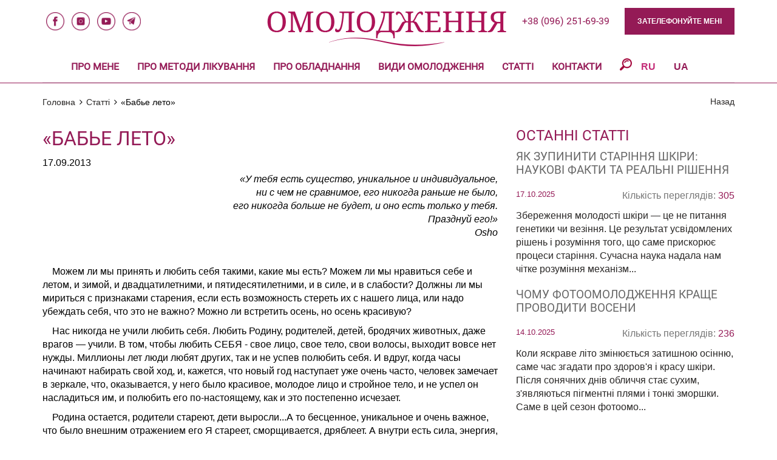

--- FILE ---
content_type: text/html; charset=UTF-8
request_url: https://omologenie.com.ua/ua/babej_leto
body_size: 8202
content:
<!DOCTYPE html>
<html lang="ua">
<head>
    <base href="https://omologenie.com.ua/" />
    <meta name="viewport" content="width=device-width, initial-scale=1, minimum-scale=1, maximum-scale=3">
    <meta http-equiv="Content-Type" content="text/html; charset=utf-8" />
    <meta http-equiv="X-UA-Compatible" content="IE=edge">
        <meta name="yandex-verification" content="0e4254e02f0c63cc" />
    <title>«Бабье лето» Омолодження лиця та тіла у Харкові, авторський сайт Владислави Донченка</title>
        <meta name="description" content="">
        <meta name="keywords" content="">
        <meta property="og:url" content="https://omologenie.com.ua/ua/babej_leto" />
        <meta property="og:type" content="article" />
        <meta property="og:title" content="«Бабье лето»" />
        <meta property="og:description" content="" />
        <meta property="og:image" content="https://omologenie.com.ua/img/logo.png" />
             
               
    <link rel="icon" href="favicon.ico" />
    <link rel="shortcut icon" href="img/favicon.ico" type="image/x-icon"/>
    <link rel="stylesheet" href="https://omologenie.com.ua/css/normalize.css" />

    <link rel="stylesheet" href="https://omologenie.com.ua/css/normalize.css"/>
    <link rel="stylesheet" href="https://omologenie.com.ua/css/bootstrap.min.css" />
    <link rel="stylesheet" href="https://omologenie.com.ua/css/lightcase.css" />
    <link rel="stylesheet" href="https://omologenie.com.ua/css/slick.css" />
    <link rel="stylesheet" href="https://omologenie.com.ua/css/slick-theme.css"  />
    <link rel="stylesheet" href="https://omologenie.com.ua/css/font-awesome.css" />
    <link rel="stylesheet" href="https://omologenie.com.ua/packages/demos/additions/css/additions.css" />
    <link rel="stylesheet" href="https://omologenie.com.ua/css/additions_custom.css" />
    <link rel="stylesheet" href="https://omologenie.com.ua/css/anicollection.css"  />
    <link rel="stylesheet" href="https://omologenie.com.ua/css/style-new-mini.css"  />

                                    <noscript>
        <link rel="stylesheet"  type="text/css" href="https://omologenie.com.ua/css/bootstrap.min.css"/>
        <link rel="stylesheet"  type="text/css" href="https://omologenie.com.ua/css/lightcase.css"/>
        <link rel="stylesheet"  type="text/css" href="https://omologenie.com.ua/css/slick.css"  />
        <link rel="stylesheet"  type="text/css" href="https://omologenie.com.ua/css/slick-theme.css" />
        <link rel="stylesheet"  type="text/css" href="https://omologenie.com.ua/css/font-awesome.css" />
        <link rel="stylesheet"  type="text/css" href="https://omologenie.com.ua/packages/demos/additions/css/additions.css" />
        <link rel="stylesheet"  type="text/css" href="https://omologenie.com.ua/css/additions_custom.css" />
        <link rel="stylesheet" type="text/css" href="https://omologenie.com.ua/css/anicollection.css" />
        <link rel="stylesheet" type="text/css" href="https://omologenie.com.ua/css/style-new-mini.css" />
    </noscript>
        <!-- Google Tag Manager -->
<script>(function(w,d,s,l,i){w[l]=w[l]||[];w[l].push({'gtm.start':
new Date().getTime(),event:'gtm.js'});var f=d.getElementsByTagName(s)[0],
j=d.createElement(s),dl=l!='dataLayer'?'&l='+l:'';j.async=true;j.src=
'https://www.googletagmanager.com/gtm.js?id='+i+dl;f.parentNode.insertBefore(j,f);
})(window,document,'script','dataLayer','GTM-TL75W53X');</script>
<!-- End Google Tag Manager -->
    <script type="text/javascript" src="/js/jquery-1.11.2.min.js"></script>
</head>
<body>
    <div id="preloader">
        <div class="icon">
                          <img src="../img/logoukr.png" alt="omologenie">
                     </div>
    </div>
    <style media="screen">
        #preloader{
            position: fixed;
            top: 0;
            left: 0;
            right: 0;
            bottom: 0;
            width: 100%;
            height: 100%;
            z-index: 999;
            background-color: rgba(255,255,255,1);
            transition: all 2s linear;
            display: flex;
            align-items: center;
            justify-content: center;
        }
        .icon{
            /*position: absolute;*/
            width: 20%;
            width: 300px;
            height: auto;
            animation: loading 1.5s linear infinite;
        }
        .icon img{
            width: 100%;
            height: auto;
            display: block;
        }
        @keyframes  loading {
            50%{
                transform: scale(1.1);

            }
            100%{
                transform: scale(1);
            }
        }
    </style>
    <script type="text/javascript">
        // window.onload = function(){
        //     var line = document.getElementById('line');
        //     var preloader = document.getElementById('preloader');
        //     console.log(line);
        //     line.style.width = '100%';
        //
        //         preloader.style.display = 'none';
        //
        // };
        $(window).on('load', function () {
           var $preloader = $('#preloader')
           $preloader.delay(1000).fadeOut('slow');
        //    $('body').addClass('preloading');
           setTimeout(function(){
               $('body').css('overflow-y','visible');
           },1000)

       });
    </script>
        <script type="text/javascript" src="/js/jquery.browser.fix.js"></script>
    <script type="text/javascript" src="/js/bootstrap.min.js"></script>
    <a id='up_button' href="#firstPage">
     <div class="up-button-holder">
       <i class="fa fa-angle-up" aria-hidden="true"></i>
     </div>
    </a>
    <!-- <a href="#" type="button" data-title="main.call_back_long" id="popup_toggle" class="hidden-xs hidden-sm" data-toggle="modal" data-target="#callback_modal"><div class="callback_title">main.callback_btn</div><div class="circlephone" style="transform-origin: center;"></div><div class="circle-fill" style="transform-origin: center;"></div><div class="img-circle" style="transform-origin: center;"><div class="img-circleblock" style="transform-origin: center;"></div></div></a> -->
    <div class='site'>
        <header class="other-page">
    <div class="container">
        <div class="header-holder">
            <div class="header-first-line">
                <div class='header-icons-holder'>
                    
                    <a class="nomain-icon-1" target="_blank" href="https://www.facebook.com/pravilnayakosmetologya">
                    </a>
                                        <a class="nomain-icon-3" target="_blank" href="https://www.instagram.com/pravilna_kosmetologiya/">
                    </a>
                    <a class="nomain-icon-4" target="_blank" href="https://www.youtube.com/channel/UCTxC4ONUn_IkBBGEEoAKg6w">
                    </a>
                    <a class="nomain-icon-5" target="_blank" href="https://t.me/correct_cosmetology">
                    </a>
                                    </div>
                <div class="head-holder">
                                            <a class="navbar-brand" href="https://omologenie.com.ua/">
                                                        <img src="img/logoukr.png" class="img-responsive" alt="logo">
                                                    </a>
                                        <div class="header_mob_block">
                        <div class="search_toggler_mob header_mob_block_item"><a class='search_toggler pull-left xs_search_toggler' href='#'><img class='search_icon' src='img/search.png' /></a></div>
                        <a href="tel:+380962516939" class="header-phone icon_phone_mob header_mob_block_item"><i class="fa fa-phone" aria-hidden="true"></i></a>
                    </div>
                    <div class="header-line-holder">
                        <div class="dropdown-phones">

                            <a href="tel:+380962516939" class="header-phone header-phone_desc">+38 (096) 251-69-39</a>
                                                    </div>
                        <div class="callback-button-holder">
                            <a href="" data-toggle="modal" data-target="#callback" class="header-callback-button">зателефонуйте мені</a>
                        </div>

                    </div>
                    <button type="button" class="navbar-toggle collapsed" data-toggle="collapse" data-target="#bs-example-navbar-collapse-1" aria-expanded="false">
                        <span class="icon-bar"></span>
                        <span class="icon-bar"></span>
                        <span class="icon-bar"></span>
                    </button>
                </div>
            </div>
            <form class="search_form" role="search" method="get" action="https://omologenie.com.ua/ua/search">
                <div class='container'>
                    <div class="input-group">
                        <input type="text" class="form-control" name="search" placeholder="Пошук">
                        <span class="input-group-btn">
                            <button class="btn--border btn--default btn" type="submit">Шукати</button>
                        </span>
                    </div>
                </div>
            </form>
            <div class="header-second-line">
                <div class="collapse navbar-collapse" id="bs-example-navbar-collapse-1">
                    <div class="holder-flex">
                        <div class="">
                            <ul class="nav navbar-nav navbar-right">
                                <!--  <li class="dropdown">
                               <a href="#" class="dropdown-toggle" data-toggle="dropdown" role="button" aria-haspopup="true" aria-expanded="false">Про клініку <span class="caret"></span></a>
                                   <ul class="dropdown-menu">

                                   </ul>
                               </li> -->
                                <li><a class="header-nav-link" 
                                        href="https://omologenie.com.ua/about-us">Про мене</a></li>
                                <li><a class="header-nav-link" 
                                        href="https://omologenie.com.ua/about-methods">Про методи лікування</a></li>
                                <li><a class="header-nav-link" 
                                        href="https://omologenie.com.ua/about-equipment">Про обладнання</a></li>
                                <li><a class="header-nav-link" href="https://omologenie.com.ua/catalog"
                                        >Види омолодження</a></li>
                                <li><a class="header-nav-link" 
                                        href="https://omologenie.com.ua/articles">Статті</a></li>
                                <li><a class="header-nav-link" 
                                        href="https://omologenie.com.ua/contacts">Контакти</a></li>
                                <li class="search_toggler_desc"><a class='search_toggler pull-left xs_search_toggler' href='#'><img class='search_icon' src='img/search.png' /></a></li>
                                                                    <li class="change_lang_wrap">
                                        <a class=' change_lang' rel="alternate"
                                            hreflang="ru" href="https://omologenie.com.ua/ru/babej_leto">
                                            <span>ru</span>
                                        </a>
                                    </li>
                                                                    <li class="change_lang_wrap">
                                        <a class='active change_lang' rel="alternate"
                                            hreflang="ua" href="https://omologenie.com.ua/ua/babej_leto">
                                            <span>ua</span>
                                        </a>
                                    </li>
                                
                            </ul>

                        </div>
                    </div>
                </div>
            </div>
        </div>
    </div>

                <!--  <li class="dropdown">
                   <a href="#" class="dropdown-toggle" data-toggle="dropdown" role="button" aria-haspopup="true" aria-expanded="false">Про клініку <span class="caret"></span></a>
                       <ul class="dropdown-menu">

                       </ul>
                   </li> -->
                            <!---->
                                                                

</header>

<div id="feedback" class="modal fade" role="dialog">
    <div class="modal-flex">
        <div class="modal-dialog">

            <!-- Modal content-->
            <div class="modal-content">
                <button type="button" class="close" data-dismiss="modal">&times;</button>
                <div class="modal-header">
                    <h4 class="modal-title">Зворотний зв'язок</h4>
                </div>
                <div class="modal-body">
                    <form class="contact_form form" id='contacts_feedback'>
                        <div class="input-holder">
                            <div><input type="tel" name="phone" placeholder="Ваш телефон *" required></div>
                            <div><input type="text" name="name" placeholder="Ваше ім'я *" required></div>
                            <div><input type="email" name="email" placeholder="Ваш Email *" required></div>
                        </div>
                        <div class="input-holder">
                            <div>
                                <textarea name="content" placeholder="Ваше повідомлення *"></textarea>
                            </div>
                        </div>
                        <div class="submit_button input-holder text-center"><a class="btn--border btn--default btn" id='do_contacts_feedback'>Надіслати</a>
                        </div>

                        <input type='hidden' name='page' value="«Бабье лето»" />
                        <input type='hidden' name='theme' value='Зворотний зв'язок' />
                        <input type='hidden' name='href' value='https://omologenie.com.ua/ua/babej_leto' />
                    </form>
                    <div class='alert alert-success' id='feedback_contacts_success'>Ваш запит успішно надіслано. Найближчим часом з Вами зв'яжеться наш спеціаліст.</div>
                </div>

            </div>

        </div>
    </div>
</div>
<div id="callback" class="modal fade" role="dialog">
    <div class="modal-flex">
        <div class="modal-dialog">

            <!-- Modal content-->
            <div class="modal-content">
                <div class="modal-header">
                    <button type="button" class="close" data-dismiss="modal">&times;</button>
                    <h4 class="modal-title">зателефонуйте мені</h4>
                </div>
                <div class="modal-body">
                    <form class="callback_form form" id='callback_form'>
                        <div class="input-holder">
                            <div><input type="tel" name="phone" placeholder="Ваш телефон *" required></div>
                        </div>
                        <div>
                            <div class="submit_button text-center"><a class="btn--border btn--default btn" id='do_callback' href="">Надіслати</a>
                            </div>
                        </div>

                        <input type='hidden' name='page' value="«Бабье лето»" />
                        <input type='hidden' name='theme' value='Зворотний зв'язок' />
                        <input type='hidden' name='href' value='https://omologenie.com.ua/ua/babej_leto' />
                    </form>
                    <div class='alert alert-success text-center' id='callback_success'>Ваш запит успішно надіслано. Найближчим часом з Вами зв'яжеться наш спеціаліст.</div>
                </div>

            </div>

        </div>
    </div>
</div>

<div id="appoint" class="modal fade" role="dialog">
    <div class="modal-flex">
        <div class="modal-dialog">
            <div class="modal-content">
                <div class="modal-header">
                    <button type="button" class="close" data-dismiss="modal">&times;</button>
                    <h4 class="modal-title">Запис на консультацію</h4>
                </div>
                <div class="modal-body">
                    <form class="appoint_form form" id='appoint_form'>
                        <div class="input-holder">
                            <div><input type="text" name="name" placeholder="Ваше ім'я "></div>
                            <div><input type="tel" name="phone" placeholder="Ваш телефон *" required></div>
                            <div><input type="email" name="email" placeholder="Ваш Email *" required></div>
                        </div>
                        <div class="input-holder">
                            <div>
                                <textarea name="content" placeholder="Ваше повідомлення "></textarea>
                            </div>
                        </div>

                        <div class="form_submit_button submit_button text-center"><a class="btn--border btn--default btn" id='do_appoint'>Надіслати</a></div>
                        <input type='hidden' name='page' value="«Бабье лето»" />
                        <input type='hidden' name='theme' value='Зворотний зв'язок' />
                        <input type='hidden' name='href' value='https://omologenie.com.ua/ua/babej_leto' />
                        <input type='hidden' id="article_name" name='article_name' />
                    </form>
                    <div class='alert alert-success text-center' id='appoint_success'>Ваш запит успішно надіслано. Найближчим часом з Вами зв'яжеться наш спеціаліст.</div>
                </div>
            </div>
        </div>
    </div>
</div>
<div id="service" class="modal fade" role="dialog">
    <div class="modal-flex">
        <div class="modal-dialog">
            <div class="modal-content">
                <div class="modal-header">
                    <button type="button" class="close" data-dismiss="modal">&times;</button>
                    <h4 class="modal-title">Запис на послугу</h4>
                </div>
                <div class="modal-body">
                    <form class="appoint_form form" id='service_form'>
                        <div class="input-holder">
                            <div><input type="text" name="name" placeholder="Ваше ім'я "></div>
                            <div><input type="tel" name="phone" placeholder="Ваш телефон *" required></div>
                            <div><input type="email" name="email" placeholder="Ваш Email *" required></div>
                        </div>
                        <div class="input-holder">
                            <div>
                                <textarea name="content" placeholder="Ваше повідомлення "></textarea>
                            </div>
                        </div>

                        <div class="form_submit_button submit_button text-center"><a class="btn--border btn--default btn" id='do_service'>Надіслати</a></div>
                        <input type='hidden' name='page' value="«Бабье лето»" />
                        <input type='hidden' name='theme' value='Зворотний зв'язок' />
                        <input type='hidden' name='href' value='https://omologenie.com.ua/ua/babej_leto' />
                        <input type='hidden' id="service_name" name='service_name' />
                    </form>
                    <div class='alert alert-success text-center' id='service_success'>Ваш запит успішно надіслано. Найближчим часом з Вами зв'яжеться наш спеціаліст.</div>
                </div>
            </div>
        </div>
    </div>
</div>
        <div class="main-wrap">
            
    <div class='top_navigate'>
    <div class="container">
        <span class="button_back"><a href="#" onclick="Back(); return false;" class='pull-right'>Назад</a></span>
        <ul class="breadcrumb_goods_item">
            <li><a class="crumb" href='https://omologenie.com.ua'>Головна</a></li>
                                                <li><i class="fa fa-angle-right" aria-hidden="true"></i><a class="crumb" href="articles">Статті</a></li>
                                        <li><i class="fa fa-angle-right" aria-hidden="true"></i><span class="crumb">«Бабье лето»</span></li>
        </ul>
    </div>
</div>
    <div class="container">
        <div class="news_page_container">
            <div class="row">
                <div class="col-sm-8 col-xs-12">
                    <h1 class="article-name-title" data-name='«Бабье лето»'>«Бабье лето»</h1>
                    <div class="unit-date">
                        17.09.2013
                    </div>
                    <div class="full-post">
                        <p style="text-align: right;"><em>&laquo;У тебя есть существо, уникальное и индивидуальное,<br />ни с чем не сравнимое, его никогда раньше не было,<br />его никогда больше не будет, и оно есть только у тебя.<br />Празднуй его!&raquo;<br />Osho</em></p><p>&nbsp;</p><p>&nbsp; &nbsp; Можем ли мы принять и любить себя такими, какие мы есть? Можем ли мы нравиться себе и летом, и зимой, и двадцатилетними, и пятидесятилетними, и в силе, и в слабости? Должны ли мы мириться с признаками старения, если есть возможность стереть их с нашего лица, или надо убеждать себя, что это не важно? Можно ли встретить осень, но осень красивую?</p><p>&nbsp; &nbsp; Нас никогда не учили любить себя. Любить Родину, родителей, детей, бродячих животных, даже врагов &mdash; учили. В том, чтобы любить СЕБЯ - свое лицо, свое тело, свои волосы, выходит вовсе нет нужды. Миллионы лет люди любят других, так и не успев полюбить себя. И вдруг, когда часы начинают набирать свой ход, и, кажется, что новый год наступает уже очень часто, человек замечает в зеркале, что, оказывается, у него было красивое, молодое лицо и стройное тело, и не успел он насладиться им, и полюбить его по-настоящему, как и это постепенно исчезает.</p><p>&nbsp; &nbsp; Родина остается, родители стареют, дети выросли...А то бесценное, уникальное и очень важное, что было внешним отражением его Я стареет, сморщивается, дряблеет. А внутри есть сила, энергия, способность и желание работать, новые планы и даже возможности для того, чтобы наконец баловать себя и ПОЛЮБИТЬ.</p><p>&nbsp; &nbsp; Оболочка стареет быстрее,чем все то,что в ней находится. Лицо покрывается морщинами и складками, кожа становится сухой и тусклой. Овал лица расплывается и уголки губ, опускаясь, придают лицу скорбный вид. Ремонтируется и обставляется дорогой мебелью квартира, покупаются статусные наряды, меняется автомобиль. Посуду уже моет домработница. И время есть,и где посмотреть на себя в зеркало.</p><p>&nbsp; &nbsp; Должен ли человек смириться с тем отражением, которое не отражает его молодую душу, энергичный ум, современные взгляды на жизнь? Должен ли он себя таким любить?</p><p>&nbsp; &nbsp; Мы красим волосы, когда видим седину. Мы наносим макияж, чтобы добавить лицу краски. Мы лечим зубы, когда они с возрастом повреждаются кариесом. Выбираем красивую одежду и обувь. Почему мы не должны сделать свое лицо и тело красивее и моложе, если это уже давно возможно?!</p><p>&nbsp; &nbsp; Нельзя изменить биологический возраст, но быть здоровее и выглядеть моложе &mdash; можно! Не стоит обманывать себя и убеждать, что не было этих прожитых лет. И достаточно пару раз сделать пластическую операцию, чтобы вновь выглядеть на двадцать.</p><p>&nbsp; &nbsp; Осень тоже может быть красивой! Она не будет весной. Но именно осенью есть &laquo;бабье лето&raquo;. Когда солнце освещает золотую листву, когда тепло, но уже не жарко. Когда воздух удивительно пахнет и хочется влюбиться. Можно пойти гулять и наслаждаться, а можно закрыть окно и напомнить себе, что скоро зима.</p><p>&nbsp; &nbsp; На сегодняшний день так и не изобрели эликсир вечной молодости. Но сделали все, что способно стереть с лица практически все признаки возраста. Без ущерба для здоровья, без пребывания в больнице, без изменения привычного образа жизни. Всего несколько месяцев, выделенных Вами для омоложения лица и тела, подарит Вам огромное наслаждение. Эти стертые с лица десять лет вернут Вам краски, которые были такими яркими в Вашей жизни.</p><p>&nbsp; &nbsp; Невозможно получить большее удовольствие от одежды, обуви, мебели. Посмотрев в зеркало, Вы говорите себе: &laquo;Меня есть за что полюбить!&raquo;. Вы будете баловать себя, радовать и позволять себе то, что уже давно запретили. И это не будет скоротечным. Сегодня есть все возможности для поддерживания достигнутых результатов. И поддерживать Вы их будете с удовольствием.</p><p>&nbsp; &nbsp; Любить себя, действительно, важнее, чем любить других. Никто не сможет беззаветно любить того, кто сам себя уже не любит.</p><p>&nbsp; &nbsp; &laquo;Как только ты теряешь способность любить себя самого, ты никогда не сможешь любить никого другого... Это абсолютная истина, в ней нет никаких исключений&raquo;</p><p>&nbsp;</p><p style="text-align: right;"><em>Osho</em></p>
                    </div>
                </div>
                <div class="col-sm-4 hidden-xs">
                    <h2>Останні статті</h2>
                    <div class="other_news">
                                                    <a class="new" href="yak-zupiniti-starnnya-shkri-naukov-fakti-ta-realyn-rshennya">
                                <h3>
                                    Як зупинити старіння шкіри: наукові факти та реальні рішення
                                </h3>
                                <div class="date-holder" style="padding: 10px 0">
                                                                            <span
                                            class='unit_date'>17.10.2025</span>
                                                                        <span class="views-count-text">Кількість переглядів: <span
                                            class="views-count-number">305</span></span>
                                </div>
                                <div>Збереження молодості шкіри — це не питання генетики чи везіння. Це результат усвідомлених рішень і розуміння того, що саме прискорює процеси старіння. Сучасна наука надала нам чітке розуміння механізм...</div>
                                                            </a>
                                                    <a class="new" href="chomu-fotoomolodghennya-krasche-provoditi-voseni">
                                <h3>
                                    Чому фотоомолодження краще проводити восени
                                </h3>
                                <div class="date-holder" style="padding: 10px 0">
                                                                            <span
                                            class='unit_date'>14.10.2025</span>
                                                                        <span class="views-count-text">Кількість переглядів: <span
                                            class="views-count-number">236</span></span>
                                </div>
                                <div>Коли яскраве літо змінюється затишною осінню, саме час згадати про здоров'я і красу шкіри. Після сонячних днів обличчя стає сухим, з'являються пігментні плями і тонкі зморшки. Саме в цей сезон фотоомо...</div>
                                                            </a>
                                            </div>
                </div>
            </div>
        </div>
    </div>
        </div>
        <footer id="footer" class="footer">
    <div class="container">
        <div class="footer-holder">
            <div class="footer-logo">
                                 <img src="../img/logo_color_ukr.png" alt="Омоложение">
                            </div>
            <div class="div footer-links">
                <ul class="footer-list">
                    <li><a  href="https://omologenie.com.ua/about-us">Про мене</a></li>
                    <li><a  href="https://omologenie.com.ua/about-methods">Про методи лікування</a>
                    </li>
                    <li><a  href="https://omologenie.com.ua/about-equipment">Про обладнання</a>
                    </li>
                    <li><a href="https://omologenie.com.ua/catalog" >Види омолодження</a></li>
                    <li><a  href="https://omologenie.com.ua/contacts">Контакти</a></li>
                    <li><a  href="https://omologenie.com.ua/articles">Статті</a></li>

                                            <li>
                            <a class=' change_lang' rel="alternate"
                                hreflang="ru" href="https://omologenie.com.ua/ru/babej_leto">
                                <span>ru</span>
                            </a>
                        </li>
                                            <li>
                            <a class='active change_lang' rel="alternate"
                                hreflang="ua" href="https://omologenie.com.ua/ua/babej_leto">
                                <span>ua</span>
                            </a>
                        </li>
                                    </ul>
                <ul class="footer-phones">
                    <li>

                    </li>
                    <li><a href="tel:+380962516939">+38 (096) 251-69-39</a></li>
                    <li><a href="tel:+"></a></li>
                    <li><a href="tel:+"></a></li>
                </ul>
            </div>
        </div>
    </div>
</footer>
    </div>
    <!-- This following line is optional. Only necessary if you use the option css3:false and you want to use other easing effects rather than "linear", "swing" or "easeInOutCubic". -->
    <script defer src="/vendors/jquery.easings.min.js"></script>
    <!-- This following line is only necessary in the case of using the option `scrollOverflow:true` -->
        <script defer type="text/javascript" src="/js/jquery.fullPage.min.js"></script>
    <script defer type="text/javascript" src='/js/lightcase.js'></script>
    <script defer type="text/javascript" src='/js/light-touch.js'></script>
    <script defer type="text/javascript" src='/js/jquery.validate.min.js'></script>
    <script defer type="text/javascript" src='/js/messages_ru.js'></script>
            <!-- <script defer type="text/javascript" src="https://omologenie.com.ua/js/slick.js"></script> -->
    <script defer type="text/javascript" src="https://omologenie.com.ua/js/salvatore.js"></script>
    <script defer type="text/javascript" src="/js/backstretch.min.js"></script>
    <script defer type="text/javascript" src="https://omologenie.com.ua/js/slick.js"></script>
    <script defer type="text/javascript" src="https://omologenie.com.ua/js/anijs-min.js"></script>
    <script defer type="text/javascript" src="https://omologenie.com.ua/js/anijs-helper-dom-min.js"></script>
    <script defer type="text/javascript" src="https://omologenie.com.ua/js/jquery.inputmask.bundle.js"></script>
    <script defer type="text/javascript" src="https://omologenie.com.ua/js/anijs-helper-scrollreveal-min.js"></script>
    <script defer type="text/javascript" src="https://omologenie.com.ua/js/script-new-mini.js"></script>
        <script defer type="text/javascript" src="//cdn.jsdelivr.net/momentjs/latest/moment.min.js"></script>
        <script defer type="text/javascript">
        // $(document).ready(function() {
        //             // });

        $(document).ready(function(){});
    </script>
        <!-- Google Tag Manager (noscript) -->
<noscript><iframe src="https://www.googletagmanager.com/ns.html?id=GTM-TL75W53X"
height="0" width="0" style="display:none;visibility:hidden"></iframe></noscript>
<!-- End Google Tag Manager (noscript) -->
            <style type="text/css">
            body{
                -webkit-touch-callout: none;
                    -webkit-user-select: none;
                     -khtml-user-select: none;
                       -moz-user-select: none;
                        -ms-user-select: none;
                            user-select: none;
            }
        </style>
        <script type="text/javascript">
             window.oncontextmenu = function (event) {
                 event.preventDefault();
             }
        </script>

        <script>
        (function(w,d,u){
            var s=d.createElement('script');s.async=true;s.src=u+'?'+(Date.now()/60000|0);
            var h=d.getElementsByTagName('script')[0];h.parentNode.insertBefore(s,h);
        })(window,document,'https://cdn.bitrix24.ua/b9100807/crm/site_button/loader_6_434sd1.js');
    </script>

</body>
</html>


--- FILE ---
content_type: text/css
request_url: https://omologenie.com.ua/packages/demos/additions/css/additions.css
body_size: 381
content:
.addition_one_col_text { position: relative; margin: 0; }
.addition_multi_col_text { position: relative; margin: 0; }

.addition_image { position: relative; }
.addition_image_info { position: absolute; left: 0; right: 0; z-index: 20; }
.addition_image_info_inner { margin: 0 auto; display: none; }
.addition_image_img { position: relative; z-index: 10; margin: 0 auto; }

.addition_element_with_button { position: relative; }
.addition_element_with_button_info { position: absolute; left: 0; right: 0; z-index: 20; }
.addition_element_with_button_info_inner { margin: 0 auto; display: none; }
.addition_element_with_button_img { position: relative; z-index: 10;  margin: 0 auto; }

.addition_text_with_left_photo { position: relative;margin: 0; }
.addition_text_with_left_photo_img { position: relative; z-index: 10; width: 100%; margin-top: 20px; }

.addition_text_with_right_photo { position: relative; margin: 0; }
.addition_text_with_right_photo_img { position: relative; z-index: 10; width: 100%; margin-top: 20px; }

.spoiler_body { display: none; }

.row-centered { text-align: center; font-size: 0; }
.col-centered { float: none!important; display: inline-block!important; vertical-align: top!important; }

.addition-banners-left { text-align: left; font-size: 0; }
.addition-banners-right { text-align: right; font-size: 0; }
.addition-banners-centered { text-align: center; font-size: 0; }
.addition-banners-item { display: inline-block; vertical-align: top; }

@media (min-width: 1024px) {
    .addition_multi_col_text .multi_col_text_2 { position: relative;
        -webkit-column-count: 2;
        -moz-column-count: 2;
        column-count: 2;
        -webkit-column-gap: 15px;
        -moz-column-gap: 15px;
        column-gap: 15px;
    }
    .addition_multi_col_text .multi_col_text_3 { position: relative;
        -webkit-column-count: 3;
        -moz-column-count: 3;
        column-count: 3;
        -webkit-column-gap: 15px;
        -moz-column-gap: 15px;
        column-gap: 15px;
    }
    .addition_multi_col_text .multi_col_text_4 { position: relative;
        -webkit-column-count: 4;
        -moz-column-count: 4;
        column-count: 4;
        -webkit-column-gap: 15px;
        -moz-column-gap: 15px;
        column-gap: 15px;
    }
}

--- FILE ---
content_type: text/css
request_url: https://omologenie.com.ua/css/additions_custom.css
body_size: 3211
content:
@font-face{font-family:BMWTypeWebBoldAll;src:url('../fonts/BMWTypeWebBoldAll.20161018.ttf');font-weight:200;}
.cancel-upload{display:none!important;}
body{font-family:Arial,"Helvetica","Roboto","sans-serif";color:#262626;font-size:14px;background-color:#FFF;position:relative;min-height:100%;height:auto !important;width:100%;padding:0;}
.addition_data{line-height:17px;}
.slick-slide{outline:none!important;}
.btn_type_1{width:286px;display:inline-block;padding:11px 20px;min-height:40px;background-color:#1c69d4;color:#fff;text-decoration:none!important;font-family:"BMWTypeWebBoldAll";font-size:14px;line-height:17px;text-align:center;-webkit-transition:all 0.3s ease-out;-moz-transition:all 0.3s ease-out;-ms-transition:all 0.3s ease-out;-o-transition:all 0.3s ease-out;transition:all 0.3s ease-out;}
.btn_type_1:hover{background-color:#0653b6;color:#FFF;}
.btn_type_2{width:286px;display:inline-block;padding:11px 20px;min-height:40px;background-color:#666;color:#fff;text-decoration:none!important;font-family:"BMWTypeWebBoldAll";font-size:14px;line-height:17px;text-align:center;-webkit-transition:all 0.3s ease-out;-moz-transition:all 0.3s ease-out;-ms-transition:all 0.3s ease-out;-o-transition:all 0.3s ease-out;transition:all 0.3s ease-out;}
.btn_type_2:hover{background-color:#4d4d4d;color:#FFF;}
.addition_slider{margin:0 -7px;}
.addition_slider_outer{position:relative;padding-bottom:10px;}
.addition_slider_outer .slick_navigation{margin-bottom:0;overflow:hidden;height:5px;width:100%;position:absolute;left:0;right:0;bottom:0px;}
.addition_slider_outer .slick_page{position:absolute;top:0;left:0;height:0px;border-top:5px solid #0653B6;transition:all .35s ease;}
.addition_slider_outer .slick_top_navigation{position:relative;overflow:hidden;width:100%;font-size:0;margin:0 -3px 5px;}
.addition_slider_outer .slick_top_page{display:inline-block;padding:0 3px;cursor:pointer;vertical-align:bottom;}
.addition_slider_outer .slick_top_border{height:0px;border-top:5px solid #e6e6e6;}
.addition_slider_outer .slider_paginate_a{font-family:"BMWTypeWebBoldAll",Arial,Helvetica,sans-serif;font-size:14px;line-height:17px;color:#666;text-decoration:none!important;}
.addition_slider_outer .slick_top_page.active .slick_top_border{border-color:#1C69D4;}
.addition_slider_outer .slick_top_page.active .slider_paginate_a{color:#1C69D4;}
.addition_slider_outer .slick_top_page:hover .slick_top_border{border-color:#0653B6;}
.addition_slider_outer .slick_top_page:hover .slider_paginate_a{color:#0653B6;}
.addition_slider_outer .wide_slider{z-index:0;width:100%;overflow:hidden;}
.addition_slider_outer.inside .slick-next{width:40px;height:40px;background-color:rgba(0, 0, 0, 0.4);right:7px;transition:all .25s ease;z-index:999;opacity:0;}
.addition_slider_outer.inside .slick-prev{width:40px;height:40px;background-color:rgba(0, 0, 0, 0.4);left:7px;transition:all .25s ease;z-index:999;opacity:0;}
.addition_slider_outer.inside{overflow:hidden;}
.addition_slider_outer.outside .slick-next{width:40px;height:40px;background-color:rgba(0, 0, 0, 0.4);right:-47px;transition:all .25s ease;z-index:999;opacity:0.7;}
.addition_slider_outer.outside .slick-prev{width:40px;height:40px;background-color:rgba(0, 0, 0, 0.4);left:-47px;transition:all .25s ease;z-index:999;opacity:0.7;}
.addition_slider_outer:hover .slick-next, .addition_slider_outer:hover .slick-prev{opacity:1;}
.addition_slider_outer .slick-next:hover, .addition_slider_outer .slick-prev:hover{background-color:#4D4D4D;}
.addition_slider_outer .slick-next:before{display:inline-block;vertical-align:middle;content:'';background-image:url('../img/slick_next.svg');width:40px;height:40px;background-position:1px 0px;}
.addition_slider_outer .slick-prev:before{display:inline-block;vertical-align:middle;content:'';background-image:url('../img/slick_prev.svg');width:40px;height:40px;background-position:-1px 0px;}
.addition_gallery_outer .slick_navigation{position:relative;margin-top:5px;margin-bottom:0;overflow:hidden;height:5px;width:100%;}
.addition_gallery_outer .slick_page{position:absolute;top:0;left:0;height:0px;border-top:5px solid #0653B6;transition:all .35s ease;}
.addition_gallery_outer .slick-next{right:0px;height:100%;bottom:0;width:14%;transition:all .25s ease;z-index:999;opacity:0;}
.addition_gallery_outer .slick-prev{left:0px;height:100%;bottom:0;width:14%;transition:all .25s ease;z-index:999;opacity:0;}
.addition_gallery_outer:hover .slick-next, .addition_gallery_outer:hover .slick-prev{opacity:1;}
.addition_gallery_outer .slick-next:before{position:absolute;right:0;top:50%;margin-top:-20px;background-color:rgba(0, 0, 0, 0.4);width:40px;height:40px;display:inline-block;vertical-align:middle;content:'';background-image:url('../img/slick_next.svg');background-position:1px 0px;}
.addition_gallery_outer .slick-prev:before{position:absolute;left:0;top:50%;margin-top:-20px;background-color:rgba(0, 0, 0, 0.4);width:40px;height:40px;display:inline-block;vertical-align:middle;content:'';background-image:url('../img/slick_prev.svg');background-position:-1px 0px;}
.addition_gallery_outer .slick-next:hover:before{background-color:#4D4D4D;}
.addition_gallery_outer .slick-prev:hover:before{background-color:#4D4D4D;}
.addition_gallery_thin_container{padding:0 3px;}
.addition_gallery_wide_container{padding:0 17px;}
.addition_gallery_item{padding:0 5px;position:relative;}
.addition_gallery_image{position:relative;z-index:1;}
.addition_gallery_more{position:absolute;bottom:0;right:5px;display:none;width:40px;height:40px;background-color:#1c69d4;transition:all .25s ease;z-index:5;}
.addition_gallery_more:hover{background-color:#0653B6;}
.addition_gallery_item.slick-active .addition_gallery_more{display:block;}
.addition_gallery_more:before{position:absolute;top:0;left:0;content:'';background-image:url("data:image/svg+xml;charset=US-ASCII,%3Csvg%20xmlns%3D%22http%3A%2F%2Fwww.w3.org%2F2000%2Fsvg%22%20width%3D%2245%22%20height%3D%2245%22%20viewBox%3D%220%200%2045%2045%22%3E%3Cpath%20fill%3D%22%23fff%22%20d%3D%22M32%2029.75l-5.417-5.416c1.823-2.852%201.458-6.65-1-9.174-2.75-2.826-7.545-2.88-10.424%200-2.88%202.88-2.88%207.545%200%2010.424%202.49%202.492%206.32%202.822%209.173%201L29.75%2032%2032%2029.75zm-14.937-6.07c-1.827-1.828-1.827-4.79%200-6.617s4.79-1.827%206.616%200%201.826%204.79%200%206.616c-1.828%201.826-4.79%201.826-6.617%200z%22%2F%3E%3C%2Fsvg%3E");height:40px;width:40px;background-position:-1px -1px;}
.addition_gallery_item{cursor:pointer;}
#gallery_modal .modal-dialog{margin-top:100px;background-color:#FFF;overflow:hidden;}
#gallery_modal .modal-content{border-radius:0;margin:15px 15px 35px;overflow:hidden;box-shadow:none;border:none;}
#gallery_modal .gallery_modal_close{position:absolute;top:0;right:0;display:inline-block;width:20px;height:20px;background-color:#1c69d4;transition:all .25s ease;z-index:5;}
#gallery_modal .gallery_modal_close:hover{background-color:#0653B6;}
#gallery_modal .gallery_modal_close:before{position:absolute;top:0;left:0;content:'';background-image:url("data:image/svg+xml;charset=US-ASCII,%3Csvg%20xmlns%3D%22http%3A%2F%2Fwww.w3.org%2F2000%2Fsvg%22%20width%3D%2220%22%20height%3D%2220%22%20viewBox%3D%220%200%2020%2020%22%3E%3Cpath%20fill%3D%22%23fff%22%20d%3D%22M15%206.25L13.75%205%2010%208.75%206.25%205%205%206.25%208.75%2010%205%2013.75%206.25%2015%2010%2011.25%2013.75%2015%2015%2013.75%2011.25%2010z%22%2F%3E%3C%2Fsvg%3E");height:20px;width:20px;background-position:0px 0px;}
.addition_slider_slide{padding:0 7px;}
.addition_double_image{font-size:0;}
.addition_double_image_item{padding:0 5px;width:50%;display:inline-block;}
.spoiler-top-line{display:block;height:0;border-top:1px solid #e6e6e6;margin-bottom:10px;margin-top:-1px;}
.spoiler-bottom-line{display:block;height:0;border-bottom:1px solid #e6e6e6;margin-top:10px;}
.spoiler_toggler{position:relative;display:block;margin-right:7px;margin-bottom:12px;min-width:40px;height:40px;padding:12px 0 0 50px;font-family:"BMWTypeWebBoldAll";color:#262626;text-decoration:none!important;}
.spoiler_toggler:hover, .spoiler_toggler:focus{color:#262626;}
.spoiler_toggler:before{position:absolute;top:0;left:0;content:'';background-image:url("data:image/svg+xml;charset=US-ASCII,%3Csvg%20xmlns%3D%22http%3A%2F%2Fwww.w3.org%2F2000%2Fsvg%22%20width%3D%2240%22%20height%3D%2240%22%20viewBox%3D%220%200%2040%2040%22%3E%3Cpath%20fill%3D%22%23fff%22%20d%3D%22M28%2018h-6v-6h-4v6h-6v4h6v6h4v-6h6z%22%2F%3E%3C%2Fsvg%3E");width:40px;height:40px;background-position:0px 0px;transition:all .25s ease;background-color:#1c69d4;}
.spoiler_toggler:after{position:absolute;top:0;left:0;content:'';background-image:url("data:image/svg+xml;charset=US-ASCII,%3Csvg%20xmlns%3D%22http%3A%2F%2Fwww.w3.org%2F2000%2Fsvg%22%20width%3D%2240%22%20height%3D%2240%22%20viewBox%3D%220%200%2040%2040%22%3E%3Cpath%20fill%3D%22%23fff%22%20d%3D%22M12%2018h16v4H12z%22%2F%3E%3C%2Fsvg%3E");width:40px;height:40px;background-position:0px 0px;transition:all .25s ease;opacity:0;background-color:#1c69d4;}
.spoiler_toggler.opened:before{opacity:0;}
.spoiler_toggler.opened:after{opacity:1;}
.spoiler_toggler:hover:before{background-color:#0653b6;}
.spoiler_toggler:hover:after{background-color:#0653b6;}
.spoiler_body{padding-left:50px}
.addition_center_text_text_title{font-size:124.8px;max-width:100%;display:block;line-height:1;text-align:left;font-family:"BMWTypeWebBoldAll";}
.addition_center_text_text{font-size:14px;text-align:left;}
.addition-banners-item{width:40%;padding:0 8px;}
.addition-banners-inner{margin:0 -8px;}
.addition-banner{overflow:hidden;}
.addition_banners_a{font-size:14px;background-color:#E6E6E6;height:60px;padding:10px 15px;text-align:left;}
.simple_text_a{color:#666;font-family:"BMWTypeWebBoldAll";font-size:14px;line-height:20px;transition:all .25s ease;position:relative;padding-left:12px;}
.simple_text_a:hover, .simple_text_a:focus{color:#0653B6;text-decoration:none;}
.simple_text_a:before{content:' ';background-image:url("data:image/svg+xml;charset=US-ASCII,%3Csvg%20xmlns%3D%22http%3A%2F%2Fwww.w3.org%2F2000%2Fsvg%22%20width%3D%2240%22%20height%3D%2240%22%20viewBox%3D%220%200%2040%2040%22%3E%3Cpath%20fill%3D%22%23666%22%20d%3D%22M17%2028l-2-2%206-6-6-6%202-2%208%208z%22%2F%3E%3C%2Fsvg%3E");position:absolute;width:20px;height:20px;background-position:-3px -5px;background-size:30px;top:-1px;left:-8px;transition:all .25s ease;opacity:1;background-repeat:no-repeat;}
.simple_text_a:after{content:' ';background-image:url("data:image/svg+xml;charset=US-ASCII,%3Csvg%20xmlns%3D%22http%3A%2F%2Fwww.w3.org%2F2000%2Fsvg%22%20width%3D%2240%22%20height%3D%2240%22%20viewBox%3D%220%200%2040%2040%22%3E%3Cpath%20fill%3D%22%230653B6%22%20d%3D%22M17%2028l-2-2%206-6-6-6%202-2%208%208z%22%2F%3E%3C%2Fsvg%3E");position:absolute;width:20px;height:20px;background-position:-3px -5px;background-size:30px;top:-1px;left:-8px;transition:all .25s ease;opacity:0;background-repeat:no-repeat;}
.simple_text_a:hover:before{opacity:0;}
.simple_text_a:hover:after{opacity:1;}
table.table td{padding-top:8px;padding-left:0px!important;padding-right:0px!important;padding-bottom:8px;border-top:none!important;border-bottom:1px solid #e6e6e6;}
table.table tbody tr:first-child td{padding-top:0;}
table.table tbody tr:last-child td{border:none!important;}
table.table p{margin:0;}
.addition_carousel_outer .slick-next{width:40px;height:40px;background-color:rgba(0, 0, 0, 0.4);right:-47px;transition:all .25s ease;z-index:999;opacity:0.7;}
.addition_carousel_outer .slick-prev{width:40px;height:40px;background-color:rgba(0, 0, 0, 0.4);left:-47px;transition:all .25s ease;z-index:999;opacity:0.7;}
.addition_carousel_outer:hover .slick-next, .addition_carousel_outer:hover .slick-prev{opacity:1;}
.addition_carousel_outer .slick-next:hover, .addition_carousel_outer .slick-prev:hover{background-color:#4D4D4D;}
.addition_carousel_outer .slick-next:before{display:inline-block;vertical-align:middle;content:'';background-image:url('../img/slick_next.svg');width:40px;height:40px;background-position:1px 0px;}
.addition_carousel_outer .slick-prev:before{display:inline-block;vertical-align:middle;content:'';background-image:url('../img/slick_prev.svg');width:40px;height:40px;background-position:-1px 0px;}
.addition_slide_inner{width:100%;padding:1%;}
.addition_slide_inner{transition:all .55s ease;}
.addition_slide{display:flex;align-items:center;justify-content:flex-start;}
.addition_slide.left{justify-content:flex-end;}
.addition_slide.right{justify-content:flex-start;}
.addition_slide.left .addition_slide_inner{width:47%;}
.addition_slide.right .addition_slide_inner{width:47%;}
.addition_carousel_capture{padding:0 267px;}
.addition_carousel_capture_block .slick-prev, .addition_carousel_capture_block .slick-next{display:none!important;}
.addition_carousel_capture_block .row{margin-right:-7px;margin-left:-7px;}
.addition_carousel_capture_block .col-xs-6{padding-right:7px;padding-left:7px;}
.modal_video .modal-dialog{margin-top:100px;background-color:#FFF;overflow:hidden;}
.modal_video .modal-content{border-radius:0;margin:15px 15px 35px;overflow:hidden;box-shadow:none;border:none;}
.modal_video .modal_video_close{position:absolute;top:0;right:0;display:inline-block;width:20px;height:20px;background-color:#1c69d4;transition:all .25s ease;z-index:5;}
.modal_video .modal_video_close:hover{background-color:#0653B6;}
.modal_video .modal_video_close:before{position:absolute;top:0;left:0;content:'';background-image:url("data:image/svg+xml;charset=US-ASCII,%3Csvg%20xmlns%3D%22http%3A%2F%2Fwww.w3.org%2F2000%2Fsvg%22%20width%3D%2220%22%20height%3D%2220%22%20viewBox%3D%220%200%2020%2020%22%3E%3Cpath%20fill%3D%22%23fff%22%20d%3D%22M15%206.25L13.75%205%2010%208.75%206.25%205%205%206.25%208.75%2010%205%2013.75%206.25%2015%2010%2011.25%2013.75%2015%2015%2013.75%2011.25%2010z%22%2F%3E%3C%2Fsvg%3E");height:20px;width:20px;background-position:0px 0px;}
.addition_gallery_video{padding:0 4px;position:relative;}
.addition_video{text-align:center;}
.addition_video_inner{max-height:100%;max-width:100%;display:inline-block;position:relative;}
.addition_video video{max-height:100%;max-width:100%;width:890px;position:relative;z-index:9;}
.addition_gallery_play{position:absolute;z-index:10;width:60px;height:60px;top:50%;left:50%;margin-top:-45px;margin-left:-30px;transition:all .25s ease;background-color:#1c69d4;cursor:pointer;}
.addition_gallery_play:hover{background-color:#0653B6;}
.addition_gallery_play:before{content:' ';background-image:url("data:image/svg+xml;charset=US-ASCII,%3Csvg%20xmlns%3D%22http%3A%2F%2Fwww.w3.org%2F2000%2Fsvg%22%20width%3D%2260%22%20height%3D%2260%22%20viewBox%3D%220%200%2060%2060%22%3E%3Cpath%20fill%3D%22%23fff%22%20d%3D%22M22%2018l18%2012-18%2012z%22%2F%3E%3C%2Fsvg%3E");position:absolute;width:60px;height:60px;background-position:0px 0px;background-size:60px;left:0px;background-repeat:no-repeat;}
a.info{display:inline-block;width:30px;height:30px;content:"";position:relative;font-size:0;font-size:0;vertical-align:middle;margin:0 10px;}
a.info:before{position:absolute;top:5px;left:5px;content:'';background-image:url("data:image/svg+xml;charset=US-ASCII,%3Csvg%20xmlns%3D%22http%3A%2F%2Fwww.w3.org%2F2000%2Fsvg%22%20width%3D%2216%22%20height%3D%2216%22%20viewBox%3D%220%200%2016%2016%22%3E%3Cpath%20fill%3D%22%231D69D4%22%20d%3D%22M8%200C3.584%200%200%203.582%200%208s3.583%208%208%208%208-3.582%208-8c.002-4.418-3.58-8-8-8zm1%2013H7V7h2v6zm0-8H7V3h2v2z%22%2F%3E%3C%2Fsvg%3E");height:20px;width:17px;height:17px;background-position:0px 0px;background-repeat:no-repeat;}
.tooltip-arrow{border-color:#FFF!important;}
.tooltip-inner{background-color:#FFF;color:#262626;font-size:15px;border-radius:0;padding:30px 20px;line-height:17px;opacity:1!important;border:1px solid #e6e6e6; text-align: left;letter-spacing: 0px;}
.tooltip{opacity:1!important;}
.addition_text_with_left_photo_img {margin-top: 20px;}
.addition_text_with_right_photo_img {margin-top: 20px;}
@media (max-width:767px){.addition_data h1{font-size:24px;line-height:24px;letter-spacing:-1.59px;margin-top:15px;margin-bottom:12px;font-family:"BMWTypeWebBoldAll";color:#262626!important;text-transform:uppercase;text-align:left;}
.addition_data h2{font-size:18px;line-height:18px;letter-spacing:-1.05px;margin-top:15px;margin-bottom:12px;font-family:"BMWTypeWebBoldAll";color:#262626!important;text-align:left;}
.addition_data h3{font-size:12px;line-height:12px;letter-spacing:-0.75px;margin-top:17px;margin-bottom:12px;font-family:"BMWTypeWebBoldAll";color:#262626!important;text-align:left;}
.addition_data h4{font-size:12px;line-height:12px;letter-spacing:-0.65px;margin-top:0px;margin-bottom:12px;font-family:"BMWTypeWebBoldAll";color:#262626!important;text-align:left;}
.addition_data h5{font-size:12px;line-height:12px;letter-spacing:-0.65px;margin-top:18px;margin-bottom:12px;font-family:"BMWTypeWebBoldAll";color:#262626!important;text-align:left;}
.addition-banners-item{width:100%;padding:8px 0;}
.addition_element_with_button_info{position:relative!important;}
.addition_element_with_button_padding{padding-left:15px!important;padding-right:15px!important;}
.addition_image_info{position:relative!important;}
.addition_image_info_padding{padding-left:15px!important;padding-right:15px!important;}
.addition_carousel_outer .slick-next{right:10px;}
.addition_carousel_outer .slick-prev{left:10px;}
.addition_carousel_capture{padding:0 0;}
.slick_top_page { display: none!important; }
.slick_top_page.active { display: block!important; width: 100%!important; }
.slick-arrow.lick-next { right: 0px; } 
.slick-arrow.lick-prev { left: 0px; } 
.addition_slider_outer.outside .slick-next{right:0px!important}
.addition_slider_outer.outside .slick-prev{left:0px!important;}
}
@media (min-width:768px) and (max-width:991px){.addition_data h1{font-size:35px;line-height:35px;letter-spacing:-1.59px;margin-top:15px;margin-bottom:12px;font-family:"BMWTypeWebBoldAll";color:#262626!important;text-transform:uppercase;text-align:left;}
.addition_data h2{font-size:25px;line-height:25px;letter-spacing:-1.05px;margin-top:15px;margin-bottom:12px;font-family:"BMWTypeWebBoldAll";color:#262626!important;text-align:left;}
.addition_data h3{font-size:18px;line-height:18px;letter-spacing:-0.75px;margin-top:17px;margin-bottom:12px;font-family:"BMWTypeWebBoldAll";color:#262626!important;text-align:left;}
.addition_data h4{font-size:20px;line-height:20px;letter-spacing:-0.65px;margin-top:0px;margin-bottom:12px;font-family:"BMWTypeWebBoldAll";color:#262626!important;text-align:left;}
.addition_data h5{font-size:20px;line-height:20px;letter-spacing:-0.65px;margin-top:18px;margin-bottom:12px;font-family:"BMWTypeWebBoldAll";color:#262626!important;text-align:left;}
.addition-banners-item{width:100%;padding:8px 0;}
.addition_element_with_button_info{position:relative!important;}
.addition_element_with_button_padding{padding-left:15px!important;padding-right:15px!important;}
.addition_image_info{position:relative!important;}
.addition_image_info_padding{padding-left:15px!important;padding-right:15px!important;}
.addition_carousel_capture{padding:0 0;}
}
@media (min-width:992px){.addition_data h1{font-size:40px;line-height:40px;letter-spacing:-1.59px;margin-top:15px;margin-bottom:12px;font-family:"BMWTypeWebBoldAll";color:#262626;text-transform:uppercase;text-align:left;}
.addition_data h2{font-size:30px;line-height:30px;letter-spacing:-1.05px;margin-top:15px;margin-bottom:12px;font-family:"BMWTypeWebBoldAll";color:#262626;text-align:left;}
.addition_data h3{font-size:20px;line-height:20px;letter-spacing:-0.75px;margin-top:17px;margin-bottom:12px;font-family:"BMWTypeWebBoldAll";color:#262626;text-align:left;}
.addition_data h4{font-size:16px;line-height:16px;letter-spacing:-0.65px;margin-top:0px;margin-bottom:12px;font-family:"BMWTypeWebBoldAll";color:#262626;text-align:left;}
.addition_data h5{font-size:16px;line-height:16px;letter-spacing:-0.65px;margin-top:18px;margin-bottom:12px;font-family:"BMWTypeWebBoldAll";color:#262626;text-align:left;}
.addition-banners-item{width:40%;padding:0 8px;}
}
@media (max-width:1200px){}
@media (min-width:1200px){.addition_data h1{font-size:48px;line-height:48px;letter-spacing:-1.59px;margin-top:15px;margin-bottom:12px;font-family:"BMWTypeWebBoldAll";color:#262626;text-transform:uppercase;text-align:left;}
.addition_data h2{font-size:35px;line-height:35px;letter-spacing:-1.05px;margin-top:15px;margin-bottom:12px;font-family:"BMWTypeWebBoldAll";color:#262626;text-align:left;}
.addition_data h3{font-size:25px;line-height:25px;letter-spacing:-0.75px;margin-top:17px;margin-bottom:12px;font-family:"BMWTypeWebBoldAll";color:#262626;text-align:left;}
.addition_data h4{font-size:20px;line-height:20px;letter-spacing:-0.65px;margin-top:0px;margin-bottom:12px;font-family:"BMWTypeWebBoldAll";color:#262626;text-align:left;}
.addition_data h5{font-size:20px;line-height:20px;letter-spacing:-0.65px;margin-top:18px;margin-bottom:12px;font-family:"BMWTypeWebBoldAll";color:#262626;text-align:left;}
}

--- FILE ---
content_type: text/css
request_url: https://omologenie.com.ua/css/style-new-mini.css
body_size: 8147
content:
@font-face{font-family:'Roboto Regular';src:url(../fonts/Roboto/Roboto-Regular.ttf);font-weight:400;font-display:swap}@font-face{font-family:'Roboto Bold';src:url(../fonts/Roboto/Roboto-Bold.ttf);font-weight:700;font-display:swap}html{height:100%}body{font-family:Arial,sans-serif;color:#000;font-size:16px;background-color:#fff;position:relative;min-height:100%;height:auto!important;width:100%;padding:0;min-width:320px}header{width:100%;position:relative;z-index:11;border-bottom:1px solid #941a56;padding-top:15px}h1{font-family:'Roboto Regular',sans-serif;font-size:40px;color:#292726;text-align:center;text-transform:uppercase;color:#941a56}h2{font-family:'Roboto Regular',sans-serif;font-size:40px;text-align:center;text-transform:uppercase;color:#941a56}h3{font-family:'Roboto Regular',sans-serif;font-size:24px;margin:0 0 10px;text-align:center;text-transform:uppercase;color:#941a56}h4{font-family:'Roboto Regular',sans-serif;font-size:16px;padding-left:2px;text-align:center}a{outline:0!important;color:#292726;text-decoration:none!important;-webkit-transition:all .25s linear;transition:all .25s linear}a:hover{color:#292726;text-decoration:none;-webkit-transition:all .25s linear;transition:all .25s linear}a:focus{color:inherit}ul{list-style:none}.flex-container ul{padding:0}.btn{background-color:transparent;border:0;text-align:center;display:inline-block;position:relative;white-space:nowrap;cursor:pointer;text-decoration:none!important;outline:0;border-radius:0;text-transform:uppercase}p img,p>img{width:100%!important;height:auto!important}.btn,.slider--tm-default .slick-dots>* button,a,button,input,textarea{-webkit-transition:background-color .3s,border-color .3s,color .3s,-webkit-box-shadow .3s;transition:background-color .3s,border-color .3s,color .3s,-webkit-box-shadow .3s;transition:box-shadow .3s,background-color .3s,border-color .3s,color .3s;transition:box-shadow .3s,background-color .3s,border-color .3s,color .3s,-webkit-box-shadow .3s}.navbar{margin-bottom:0}.btn--default{background:#941a56;background-color:#941a56;border:1px solid #941a56;color:#fff!important;font-size:12px;padding:0 20px;line-height:42px;font-weight:700}.navbar-nav>li>a.search_toggler{padding:10px 0}.navbar-collapse>div a.search_toggler img{height:20px}.search_form{display:none;padding:10px 0}.search_form .form-control{border-radius:0}form .btn--default{line-height:32px}.global_search{display:block;text-align:center;margin:25px 0 0}.global_search_result{padding-left:30px}.global_search_sub_item{padding-left:30px}.global_search_sub_title{-webkit-user-select:none;-moz-user-select:none;-ms-user-select:none;user-select:none;text-decoration:none;cursor:pointer;margin:10px 0}.search-results{color:#71093a;font-family:Georgia,serif;font-weight:400;text-transform:uppercase;padding-bottom:5px;border-bottom:1px solid #71093a;margin-bottom:10px}.article_title{font-size:18px;color:#71093a;margin:10px 0 0}.article_body{text-align:justify;color:#333}.article_a{text-decoration:none!important}.article_more{color:#ad1357}.article_more:hover{text-decoration:underline}.ckeditor_text{margin:0 0 20px;padding:0 0 5px;border-bottom:1px solid #71093a}.btn--border{background-color:#941a56;border:1px solid #941a56;color:#fff!important}.btn--default:hover{background-color:transparent;color:#941a56!important}.btn--border:hover{background:0 0;color:#941a56!important}.offset-top1{margin-top:10px}.offset-top2{margin-top:20px}.offset-top3{margin-top:30px}.offset-top4{margin-top:40px}.offset-top5{margin-top:50px}*{-webkit-box-sizing:border-box;box-sizing:border-box}.offset-bottom1{margin-bottom:10px}.offset-bottom2{margin-bottom:20px}.offset-bottom3{margin-bottom:15px}.offset-bottom4{margin-bottom:40px}.offset-bottom5{margin-bottom:50px}.scrolloff{pointer-events:none}#up_button{display:none;bottom:70px;margin-right:0;position:fixed;right:40px;text-decoration:none;width:54px;height:54px;z-index:105;color:#941a56;border:1px solid #941a56;-webkit-transition:all .3s ease-out;transition:all .3s ease-out}.not-found{padding:20vh 0 0 0}#up_button:hover{color:#fff;background-color:#941a56}.btn:focus{color:#fff}#up_button:hover{opacity:.8}.row-centered{text-align:center;font-size:0}.col-centered{float:none!important;display:inline-block!important;vertical-align:top!important}.no_padding{padding:0}.no_margin{margin:0}footer{position:absolute;left:0;right:0;bottom:0;background-color:#fff;padding:30px 0;border-top:1px solid #941a56}.about_btn{display:inline-block;padding:10px 20px;background-color:#fff;color:#17a5eb;text-decoration:none!important;font-family:"Roboto Regular";font-size:16px;margin-top:30px}.about_btn:hover{background-color:#fff;color:#eb8c17}.pagination-holder{text-align:center}.pagination>li>a,.pagination>li>span{color:#941a56}.pagination>li>a:focus,.pagination>li>a:hover,.pagination>li>span:focus,.pagination>li>span:hover{color:#941a56}.pagination>.active>span{background-color:#941a56;border-color:#941a56}.pagination>.active>span:focus,.pagination>.active>span:hover{background-color:#941a56;border-color:#941a56}.pagination a,.pagination span{border-radius:0!important}.fancy:hover .youtube{opacity:1}.youtube{position:absolute;width:36px!important;height:36px!important;top:50%;left:50%;margin-top:-18px;margin-left:-18px;opacity:.7}.up-button-holder{display:-webkit-box;display:-ms-flexbox;display:flex;-webkit-box-align:center;-ms-flex-align:center;align-items:center;-webkit-box-pack:center;-ms-flex-pack:center;justify-content:center;width:100%;height:100%;font-size:40px}/*!
 * fullPage 2.9.4
 * https://github.com/alvarotrigo/fullPage.js
 * MIT licensed
 *
 * Copyright (C) 2013 alvarotrigo.com - A project by Alvaro Trigo
 */.fp-enabled body,html.fp-enabled{margin:0;padding:0;overflow:hidden;-webkit-tap-highlight-color:transparent}.rejuvenation-heading{color:#941a56;padding-top:35px}#superContainer{height:100%;position:relative;-ms-touch-action:none;touch-action:none}.fp-section{position:relative;-webkit-box-sizing:border-box;box-sizing:border-box}.fp-slide{float:left}.fp-slide,.fp-slidesContainer{height:100%;display:block}.fp-slides{z-index:1;height:100%;overflow:hidden;position:relative;-webkit-transition:all .3s ease-out;transition:all .3s ease-out}.fp-section.fp-table,.fp-slide.fp-table{display:table;table-layout:fixed;width:100%}.fp-tableCell{display:-webkit-box;display:-ms-flexbox;display:flex;-webkit-box-pack:center;-ms-flex-pack:center;justify-content:center;-webkit-box-align:center;-ms-flex-align:center;align-items:center;-webkit-box-orient:vertical;-webkit-box-direction:normal;-ms-flex-direction:column;flex-direction:column}.fp-slidesContainer{float:left;position:relative}.fp-controlArrow{-webkit-user-select:none;-moz-user-select:none;-khtml-user-select:none;-ms-user-select:none;position:absolute;z-index:4;top:50%;cursor:pointer;width:0;height:0;border-style:solid;margin-top:-38px;-webkit-transform:translate3d(0,0,0);transform:translate3d(0,0,0)}.fp-controlArrow.fp-prev{left:15px;width:0;border-width:38.5px 34px 38.5px 0;border-color:transparent #fff transparent transparent}.fp-controlArrow.fp-next{right:15px;border-width:38.5px 0 38.5px 34px;border-color:transparent transparent transparent #fff}.fp-scrollable{overflow:hidden;position:relative}.fp-scroller{overflow:hidden}.iScrollIndicator{border:0!important}.fp-notransition{-webkit-transition:none!important;transition:none!important}#fp-nav{position:fixed;z-index:100;margin-top:-32px;top:40%;opacity:1;-webkit-transform:translate3d(0,0,0)}#fp-nav.right{right:17px}#fp-nav.left{left:17px}.fp-slidesNav{position:absolute;z-index:4;left:50%;opacity:1;-webkit-transform:translate3d(0,0,0);transform:translate3d(0,0,0)}.fp-slidesNav.bottom{bottom:17px}.fp-slidesNav.top{top:17px}#fp-nav ul,.fp-slidesNav ul{margin:0;padding:0}#fp-nav ul li,.fp-slidesNav ul li{display:block;width:14px;height:13px;margin:7px;position:relative}.fp-slidesNav ul li{display:inline-block}#fp-nav ul li a,.fp-slidesNav ul li a{display:block;position:relative;z-index:1;width:100%;height:100%;cursor:pointer;text-decoration:none}#fp-nav ul li a.active span,#fp-nav ul li:hover a.active span,.fp-slidesNav ul li a.active span,.fp-slidesNav ul li:hover a.active span{height:12px;width:12px;margin:-6px 0 0 -6px;border-radius:100%}#fp-nav ul li a span,.fp-slidesNav ul li a span{border-radius:50%;position:absolute;z-index:1;height:4px;width:4px;border:0;background:#333;left:50%;top:50%;margin:-2px 0 0 -2px;-webkit-transition:all .1s ease-in-out;transition:all .1s ease-in-out}#fp-nav ul li:hover a span,.fp-slidesNav ul li:hover a span{width:10px;height:10px;margin:-5px 0 0 -5px}#fp-nav ul li .fp-tooltip{position:absolute;top:-2px;color:#fff;font-size:14px;font-family:arial,helvetica,sans-serif;white-space:nowrap;max-width:220px;overflow:hidden;display:block;opacity:0;width:0;cursor:pointer}#fp-nav ul li:hover .fp-tooltip,#fp-nav.fp-show-active a.active+.fp-tooltip{-webkit-transition:opacity .2s ease-in;transition:opacity .2s ease-in;width:auto;opacity:1}#fp-nav ul li .fp-tooltip.right{right:20px}#fp-nav ul li .fp-tooltip.left{left:20px}.fp-auto-height .fp-slide,.fp-auto-height .fp-tableCell,.fp-auto-height.fp-section{height:auto!important}.fp-responsive .fp-auto-height-responsive .fp-slide,.fp-responsive .fp-auto-height-responsive .fp-tableCell,.fp-responsive .fp-auto-height-responsive.fp-section{height:auto!important}.nav>li>a:focus,.nav>li>a:hover{background:0 0}.main-header{position:absolute;top:0;left:0}.header-nav-link{font-weight:700}.header-line-holder{display:-webkit-box;display:-ms-flexbox;display:flex;-webkit-box-align:center;-ms-flex-align:center;align-items:center}.header-first-line{display:-webkit-box;display:-ms-flexbox;display:flex;padding-bottom:25px;padding-top:5px;-webkit-box-pack:justify;-ms-flex-pack:justify;justify-content:space-between;-webkit-box-align:center;-ms-flex-align:center;align-items:center}.head-holder{display:-webkit-box;display:-ms-flexbox;display:flex;-webkit-box-align:center;-ms-flex-align:center;align-items:center;-webkit-box-pack:justify;-ms-flex-pack:justify;justify-content:space-between}.header-phone{display:block}.header-callback-button{background:#941a56;background-color:#941a56;border:1px solid #941a56;color:#fff;font-size:12px;padding:0 20px;line-height:42px;font-weight:700;display:block;text-transform:uppercase}.main-header .header-phone{color:#fff}.main-header .header-callback-button{border:1px solid #941a56;color:#fff;font-size:12px;padding:0 20px;line-height:42px;font-weight:700;text-transform:uppercase}.main-header .header-callback-button:focus,.main-header .header-callback-button:hover{background-color:#fff;color:#941a56!important;border-color:#941a56}.header-second-line{border-bottom:1px solid rgba(255,255,255,.1)}.header-nav-link{text-transform:uppercase;font-family:'Roboto Regular',sans-serif;font-size:18px;font-weight:700}.main-header .header-nav-link{color:#fff}.holder-flex{display:-webkit-box;display:-ms-flexbox;display:flex;-webkit-box-align:center;-ms-flex-align:center;align-items:center;-webkit-box-pack:center;-ms-flex-pack:center;justify-content:center}.header-icons-holder{display:-webkit-box;display:-ms-flexbox;display:flex}.navbar-collapse{padding:0}.main-header .header-nav-link:first-of-type{padding:15px 15px 15px 0}.header-nav-link:after{content:'';display:block;position:absolute;width:0;bottom:10px;left:0;height:1.5px;background-color:#941a56;-webkit-transition:all .25s linear;transition:all .25s linear}.header-nav-link:hover:after{width:50px}.main-header.main-page .header-phone{color:#fff}.callback-button-holder a:focus,.callback-button-holder a:hover{color:#fff}.main-header.main-page .header-callback-button{border:1px solid #941a56;color:#fff;font-size:12px;padding:0 20px;line-height:42px;font-weight:700;text-transform:uppercase}.main-header.main-page .header-callback-button:hover{background-color:#fff;color:#941a56;border-color:#941a56}.main-header.main-page .header-nav-link{color:#fff}.main-header.main-page .header-nav-link:first-of-type,header .header-holder .nav .header-nav-link:first-of-type{padding:15px 30px 15px 0}header .header-holder .nav .header-nav-link{color:#941a56;padding:15px 20px}.main-header.other-page .header-phone{color:#fff}.main-header.other-page .header-callback-button{background-color:transparent;border:1px solid #941a56;color:#941a56;font-size:12px;padding:0 20px;line-height:42px;font-weight:700;text-transform:uppercase}.main-header.other-page .header-callback-button:hover{background-color:#941a56;color:#fff!important;border-color:#941a56}.main-header.other-page .header-nav-link{color:#111}.main-header.other-page .header-nav-link:first-of-type,.other-page .header-nav-link:first-of-type{padding:15px 15px 15px 0;color:#941a56}.other-page .header-second-line{border-bottom:1px solid rgba(42,1,49,.1)}.slide-toggler{position:absolute;background-color:#f7f7f7;padding:5px;display:none;width:100%;text-align:center;left:0;top:100%;z-index:1}.main-header .slide-toggler .header-phone,.main-page .slide-toggler .header-phone,.other-page .slide-toggler .header-phone{color:#941a56;font-weight:700;font-size:14px;font-family:'Roboto Regular',sans-serif}.dropdown-phones{padding:5px 25px;position:relative}.main-header.main-page a.header-phone{color:#941a56;font-family:'Roboto Regular',sans-serif}.other-page a.header-phone{color:#941a56!important;font-family:'Roboto Regular',sans-serif}.first-slide-holder{display:-webkit-box;display:-ms-flexbox;display:flex}.info-desc-holder{padding-left:20px;color:#000}.navbar-brand{padding:5px 0}.navbar>.container .navbar-brand,.navbar>.container-fluid .navbar-brand{margin-left:0}.last-section{width:100%}.last-section #map{height:300px}.last-section #map #canvas1,.last-section #map #canvas1 iframe{height:100%}.last-section .contacts-heading{margin:10px 0}.last-section .contacts_blocks{padding:25px 0}.navbar-header{float:none}.right_bar{float:right;margin-top:5px;padding-top:5px}.navbar-right{margin-right:15px;display:inline-block}.dropdown_phones{position:relative;display:inline-block}.header-icons-holder a{margin:0 6px;display:block;width:30px;height:30px}.navbar-collapse>div a img{height:30px}.nomain-icon-1{background-image:url(../img/facebook_color.png);background-size:cover;background-position:center;background-repeat:no-repeat;-webkit-transition:all .35s ease;transition:all .35s ease}.nomain-icon-2{background-image:url(../img/google+_color.png);background-size:cover;background-position:center;background-repeat:no-repeat;-webkit-transition:all .35s ease;transition:all .35s ease}.nomain-icon-3{background-image:url(../img/instagram_color.png);background-size:cover;background-position:center;background-repeat:no-repeat;-webkit-transition:all .35s ease;transition:all .35s ease}.nomain-icon-4{background-image:url(../img/youtube_color.png);background-size:cover;background-position:center;background-repeat:no-repeat;-webkit-transition:all .35s ease;transition:all .35s ease}.nomain-icon-5{background-image:url(../img/telegram_color.png);background-size:cover;background-position:center;background-repeat:no-repeat;-webkit-transition:all .35s ease;transition:all .35s ease}.main-icon-1{background-image:url(../img/facebook-1.png);background-size:cover;background-position:center;background-repeat:no-repeat;-webkit-transition:all .35s ease;transition:all .35s ease}.main-icon-1:hover{background-image:url(../img/facebook_color.png)}.main-icon-2{background-image:url(../img/google+.png);background-size:cover;background-position:center;background-repeat:no-repeat;-webkit-transition:all .35s ease;transition:all .35s ease}.main-icon-2:hover{background-image:url(../img/google+_color.png)}.main-icon-3{background-image:url(../img/instagram-1.png);background-size:cover;background-position:center;background-repeat:no-repeat;-webkit-transition:all .35s ease;transition:all .35s ease}.main-icon-3:hover{background-image:url(../img/instagram_color.png)}.main-icon-4{background-image:url(../img/youtube-1.png);background-size:cover;background-position:center;background-repeat:no-repeat;-webkit-transition:all .35s ease;transition:all .35s ease}.main-icon-4:hover{background-image:url(../img/youtube_color.png)}.right_bar a{margin-left:10px}#footer ul li{display:inline-block;margin:0 10px}#footer ul li a{color:#941a56;text-transform:uppercase;font-family:'Roboto Regular',sans-serif}#footer ul{padding:0;list-style:none;margin:0;text-align:center}#footer .footer-phones{padding-top:10px}.footer-holder{display:-webkit-box;display:-ms-flexbox;display:flex;-webkit-box-pack:justify;-ms-flex-pack:justify;justify-content:space-between;-webkit-box-align:center;-ms-flex-align:center;align-items:center}.first_slide_content{position:relative;z-index:2;color:#fff}.first_slide_content h1{color:#941a56;margin-bottom:35px;text-align:left;font-size:48px}.bg-video{position:absolute;top:0;left:0;right:0;bottom:0;z-index:1;overflow:hidden}.bg-video>*{width:100%;height:100%;-webkit-transform:translate3d(0,0,0);transform:translate3d(0,0,0)}#footer-subscribe-form{position:relative}#footer-subscribe-form .footer_input_subscrider{margin-bottom:30px;height:35px;padding:5px;display:block;width:100%;border-width:0 0 1px;border-color:#000;background:0 0;outline:0;-webkit-transition:all .25s ease;transition:all .25s ease}#footer-subscribe-form .footer_input_subscrider:focus{border-width:0 0 2px;border-color:#941a56;-webkit-transition:all .25s ease;transition:all .25s ease}#footer-subscribe-form label.error{position:absolute;left:0;right:0;top:38px;font-size:13px;color:#941a56}.new_items_on_main .more{color:#941a56;text-decoration:underline}.slick-dots li button::before{font-size:15px}.advantages .slick-dots>.slick-active button{color:#941a56}.subscribe-success{display:none}.bg-video video{background-color:#000;background-position:50% 50%;background-size:cover;-o-object-fit:cover;object-fit:cover}.bg-video::after{content:'';background:rgba(255,255,255,.85);z-index:1;-webkit-transform:translate3d(0,0,0);transform:translate3d(0,0,0);width:100%;height:100%;position:absolute;top:0;left:0;right:0;bottom:0}.first_slide_content .photo_circle{width:225px;height:225px;display:block;border-radius:50%;-webkit-border-radius:50%;overflow:hidden;border:2px solid #941a56}.photo_span{height:auto;width:auto;border:0 solid #e00;display:block;vertical-align:middle;border-radius:50%;position:relative;z-index:1;padding-top:25px}.rej_mask{position:absolute;bottom:0;top:0;left:0;right:0;background:rgba(33,0,39,.36);-webkit-transition:all .85s ease;transition:all .85s ease}.rej_mask:hover{background:rgba(33,0,39,.16);-webkit-transition:all .85s ease;transition:all .85s ease}.rej_mask:after{content:'';position:absolute;bottom:20px;height:1px;background-color:#fff;width:0;right:0;-webkit-transition:all .35s ease;transition:all .35s ease}.rej_type_item:hover .rej_mask:after{width:40%;-webkit-transition:all .35s ease;transition:all .35s ease}.main_news_section{background:url(../img/articles_bg.jpg);background-repeat:no-repeat;background-size:cover}.principle_left_main_box{display:-webkit-box;display:-ms-flexbox;display:flex;-ms-flex-wrap:wrap;flex-wrap:wrap;-webkit-box-orient:vertical;-webkit-box-direction:normal;-ms-flex-direction:column;flex-direction:column;padding-top:15px}.principles-heading{text-align:left;text-transform:uppercase;position:relative;padding-left:25px;color:#941a56;-webkit-transition:all .35s ease;transition:all .35s ease}.principles-heading::after{content:'';height:1px;background-color:#941a56;width:30%;position:absolute;left:25px;bottom:-10px;-webkit-transition:all .35s ease;transition:all .35s ease}.principles-heading.width::after{width:calc(100% - 25px);-webkit-transition:all .35s ease;transition:all .35s ease}.principle_right_main_box{display:-webkit-box;display:-ms-flexbox;display:flex;-ms-flex-wrap:wrap;flex-wrap:wrap;-webkit-box-pack:center;-ms-flex-pack:center;justify-content:center;padding-top:15px;text-align:justify;height:500px;-webkit-box-align:start;-ms-flex-align:start;align-items:flex-start}.principle_box{cursor:pointer;width:100%;font-size:20px;padding:10px 0;display:-webkit-box;display:-ms-flexbox;display:flex;-webkit-box-align:center;-ms-flex-align:center;align-items:center}.principle_box:hover{color:#fff;background:#941a56}.principle_box .icon-princ{color:#941a56;margin:0 10px;font-size:40px}.principle_box:hover .fa-check-circle{color:#fff}.principle_box:hover .hover-span{color:#fff}.principle_box .fa-check-circle:hover{color:#fff}.rej_container{display:-webkit-box;display:-ms-flexbox;display:flex;-ms-flex-wrap:wrap;flex-wrap:wrap;-webkit-box-pack:center;-ms-flex-pack:center;justify-content:center}.refuvenation-heading{margin-bottom:20px}.main_news_container>h2{margin-bottom:60px}.new_title{height:53px;overflow:hidden;margin:0 0 10px}.new_title>h3{text-align:left}.contacts_on_main{display:-webkit-box;display:-ms-flexbox;display:flex;-webkit-box-align:center;-ms-flex-align:center;align-items:center;-ms-flex-wrap:wrap;flex-wrap:wrap}.contacts_on_main>div{width:50%;max-height:450px}.second_slide-right{display:none}.rej_type_item{width:33.33%;display:inline-block;position:relative}.rej_name{position:absolute;bottom:30px;right:10%;color:#fff;font-size:30px;font-family:Arial,sans-serif}.second_slide-right{font-size:20px}.new_item{padding:15px}.new_short_desc{min-height:150px;text-align:justify}.new_item a,.new_item a:visited{color:#000}.owl-nav{position:absolute;bottom:0;top:0;left:0;right:0}.more-info-link{color:#941a56;-webkit-transition:all .3s ease;transition:all .3s ease}.more-info-link:focus,.more-info-link:hover{color:#000;-webkit-transition:all .3s ease;transition:all .3s ease}.slick-slide{padding:0 10px}.slider-prev{display:inline-block;top:40%;position:absolute;height:40px;line-height:40px;font-size:40px;left:-25px;color:#941a56}.slider-next{display:inline-block;top:40%;position:absolute;height:40px;line-height:40px;font-size:40px;right:-25px;color:#941a56}.slider-prev:hover{cursor:pointer}.slider-next:hover{cursor:pointer}.second_slide_bg{background-color:#fff;background-image:url(../img/principle_bg.jpg);background-repeat:no-repeat;background-position:right;background-size:contain;position:absolute;top:0;left:0;right:0;bottom:0;-webkit-transition:all .5s;transition:all .5s}.subscribe{margin-top:65px;display:-webkit-box;display:-ms-flexbox;display:flex;-webkit-box-pack:center;-ms-flex-pack:center;justify-content:center}.subscribe>div{width:350px}.contacts_on_main .left{background:url(../img/footer_bg_left_new.jpg);background-repeat:no-repeat;background-size:cover;height:450px;position:relative}.contacts_on_main .left>div{position:relative;top:25%}.main_news_container .form_header{font-weight:700}.contacts_on_main .left a{background:0 0;border-color:#fff}.contacts_on_main .left .btn--default:hover{background:#fff}.contacts_on_main .left a,.contacts_on_main .left h2,.contacts_on_main .left h3,.contacts_on_main .left h4{color:#fff}.articles-heading{margin:50px 0}.contacts_blocks{display:-webkit-box;display:-ms-flexbox;display:flex;-ms-flex-wrap:wrap;flex-wrap:wrap;-webkit-box-pack:justify;-ms-flex-pack:justify;justify-content:space-between;text-align:center;padding:50px 0 35px 0}.contacts-heading{margin-top:50px}.contacts_blocks>div{width:28%;display:-webkit-box;display:-ms-flexbox;display:flex;-webkit-box-align:baseline;-ms-flex-align:baseline;align-items:baseline;text-align:left;-webkit-box-pack:initial;-ms-flex-pack:initial;justify-content:initial;-webkit-box-orient:vertical;-webkit-box-direction:normal;-ms-flex-direction:column;flex-direction:column}.contact_container{height:60px;margin-bottom:20px}.contact_container ul{padding:0;margin:0}.contacts-line-height{line-height:42px}.contacts_title{font-size:18px;text-transform:uppercase}.b-faq__title,.contacts_title{margin-bottom:15px;max-height:450px;font-family:'Roboto Regular',sans-serif}.contacts_title .fa{padding-right:5px;color:#000}.address-holder{padding:15px 0 25px 0;font-family:'Roboto Regular',sans-serif;font-weight:400;text-transform:uppercase;font-size:18px}.address-holder b{font-weight:400}.news_title{text-align:left;text-transform:uppercase;color:#fff;font-size:22px;padding:50px 0;margin-top:0;position:relative}.news_container .news-box{display:inline-block;-webkit-transform:scale(1);transform:scale(1);-webkit-transition:-webkit-transform .35s ease;transition:-webkit-transform .35s ease;transition:transform .35s ease;transition:transform .35s ease,-webkit-transform .35s ease;cursor:default;z-index:1;position:relative;overflow:hidden}.news_container .news-box:hover{-webkit-transition:-webkit-transform .35s ease;transition:-webkit-transform .35s ease;transition:transform .35s ease;transition:transform .35s ease,-webkit-transform .35s ease;-webkit-box-shadow:0 0 10px 0 rgba(0,0,0,.3);box-shadow:0 0 10px 0 rgba(0,0,0,.3);z-index:3;cursor:pointer}.news_container .news-box:hover .news-box-text{-webkit-transition:all .35s ease;transition:all .35s ease;overflow:visible;max-height:initial}.news{padding-bottom:50px}.news>div{margin-bottom:20px;padding:10px}.news-box-title{background:#161774;color:#fff;text-align:center;font-family:SourceSansPro-Regular;height:75px}.news_container .news-box:hover .news-box-text::after{-webkit-transition:all .35s ease;transition:all .35s ease;background:0 0}.news_title{padding:15px;margin-bottom:3px}.news-box-text{-webkit-transition:all .35s ease;transition:all .35s ease;background:#fff;padding:15px;overflow:hidden;font-family:Arial,sans-serif;font-size:16px;color:#4a4a4a}.service-box-title{text-align:center}.news_title a,.unit_date{color:#fff}.article-to-go{padding:0 15px 15px 15px}.article-to-go span{color:#941a56;text-transform:uppercase}.news_container[data-columns]::before{content:'3 .column.size-1of3'}.column{float:left}.size-1of1{width:100%}.size-1of2{width:50%}.size-1of3{width:33.333%}.size-1of4{width:25%}.news_title:after{content:'';width:calc(100% - 30px);height:1px;background-color:#941a56;position:absolute;top:100%;left:15px}.news_title{color:#941a56;font-family:"roboto Regular",sans-serif}.cat_page_first_item>div{background:rgba(255,255,255,.8)}.breadcrumb_goods_item{margin:0;padding:10px 0;list-style:none}.button_back a{margin:10px 0 0;font-size:14px}.breadcrumb_goods_item li{display:inline-block;font-size:14px}.breadcrumb_goods_item li i{margin:0 6px 0 3px}.top_navigate{margin-top:10px}.units_list{display:-webkit-box;display:-ms-flexbox;display:flex;-webkit-box-pack:justify;-ms-flex-pack:justify;justify-content:space-between}.catalog_unit_top{width:32%}.catalog_unit_top h2{font-size:25px}.unit-date{padding-bottom:5px}.full-post ul{list-style:none;padding:0}.full-post ul li{padding-left:25px;margin-left:25px;position:relative;margin-bottom:5px}.full-post ul li:last-child{margin-bottom:12px}.full-post ul li:before{content:'';position:absolute;left:5px;top:0;-webkit-transform:rotateZ(45deg);transform:rotateZ(45deg);width:8px;height:15px;border:3px solid #941a56;border-top:0;border-left:0}.full-post a{color:#941a56;text-decoration:underline!important}.full-post a:hover{text-decoration:none!important}.full-post a.btn--border{text-decoration:none!important}.image-link{display:block;width:100%;height:100%;position:relative;-webkit-transition:all .35s linear;transition:all .35s linear}.image-link img{width:100%}.image-link:hover:after{opacity:1;-webkit-transition:all .35s linear;transition:all .35s linear}.image-link:hover .fa{opacity:1;-webkit-transition:all .35s linear;transition:all .35s linear}.image-link .fa{position:absolute;opacity:0;width:30px;height:30px;line-height:30px;font-size:30px;text-align:center;right:10px;bottom:10px;color:#fff;z-index:1;-webkit-animation:zooming 1s infinite linear;animation:zooming 1s infinite linear;-webkit-transition:all .35s linear;transition:all .35s linear}.image-link:after{content:'';position:absolute;width:100%;height:100%;display:block;top:0;left:0;right:0;bottom:0;background-color:rgba(40,40,40,.5);opacity:0;-webkit-transition:all .35s linear;transition:all .35s linear}.cat-unit-link{position:relative;display:block;width:auto;height:auto}.cat-unit-link:after{content:'';background-color:rgba(40,40,40,.5);opacity:0;position:absolute;top:0;bottom:0;left:0;right:0;width:100%;height:100%;-webkit-transition:all .35s linear;transition:all .35s linear;display:block}.cat-unit-link:hover:after{opacity:1;-webkit-transition:all .35s linear;transition:all .35s linear}.cat-unit-link:hover .fa{opacity:1;-webkit-transition:all .35s linear;transition:all .35s linear}.cat-unit-link .fa{position:absolute;opacity:0;width:30px;height:30px;line-height:30px;font-size:30px;text-align:center;right:10px;bottom:10px;color:#fff;z-index:1;-webkit-animation:zooming 1s infinite linear;animation:zooming 1s infinite linear;-webkit-transition:all .35s linear;transition:all .35s linear}@-webkit-keyframes zooming{50%{-webkit-transform:scale(1.2);transform:scale(1.2)}100%{-webkit-transform:scale(1);transform:scale(1)}}@keyframes zooming{50%{-webkit-transform:scale(1.2);transform:scale(1.2)}100%{-webkit-transform:scale(1);transform:scale(1)}}.unit_item{width:50%}.fp-controlArrow.fp-next{color:#000;border-color:transparent transparent transparent #000}.fp-controlArrow.fp-prev{border-color:transparent #000 transparent transparent}.flex_slide{display:-webkit-box;display:-ms-flexbox;display:flex;-webkit-box-pack:center;-ms-flex-pack:center;justify-content:center;-webkit-box-align:center;-ms-flex-align:center;align-items:center}.news_page_container h1,.news_page_container h2,.news_page_container h3{text-align:left;font-size:32px;text-transform:uppercase;color:#941a56;line-height:1.2}.date-holder{display:-webkit-box;display:-ms-flexbox;display:flex;-ms-flex-wrap:wrap;flex-wrap:wrap;padding:10px 15px 0 15px;-webkit-box-pack:justify;-ms-flex-pack:justify;justify-content:space-between}.unit_date{color:#111;display:inline-block}.date-holder .views-count-text{color:#777}.date-holder .views-count-number{color:#941a56}.other_news .unit_date{color:#941a56;padding:0 0 5px 0;display:block;font-size:13px}.news_page_container h2{font-size:24px;text-transform:uppercase;color:#941a56}.news_page_container h3{font-size:19px;color:#666}.new{margin-bottom:20px;display:block}.catalog_unit_item img{margin:auto}.unit_flex{display:-webkit-box;display:-ms-flexbox;display:flex;-webkit-box-align:center;-ms-flex-align:center;align-items:center}.unit_flex>div{padding:10px}.unit_flex .doctor{-webkit-box-flex:0;-ms-flex:0 0 auto;flex:0 0 auto}.flex-container{width:100%;display:-webkit-box;display:-ms-flexbox;display:flex;-webkit-box-align:center;-ms-flex-align:center;align-items:center;-webkit-box-pack:center;-ms-flex-pack:center;justify-content:center}.text-holder{padding:10px 20px 10px 10%;max-width:60%;-webkit-box-flex:1;-ms-flex:1 0 auto;flex:1 0 auto}.text-left-holder{padding:10px 10% 10px 20px}.text-holder h2{color:#941a56;text-transform:uppercase}.about_methods h2{color:#941a56;font-size:40px}.catalog_items h2{color:#941a56;font-size:40px;text-transform:uppercase}.pre_info{font-size:16px}.about_div h1{color:#941a56}.about_div h2{color:#941a56;font-size:40px;margin-bottom:30px}.about_div .content h2{margin-bottom:30px}.about_div ul{padding:0}.about_div .slick-slide img{display:block;margin:auto}.methods_first>div{vertical-align:top;vertical-align:middle}.flex-container .img-holder{max-width:30%;-webkit-box-flex:1;-ms-flex:1 0 auto;flex:1 0 auto}.catalog_unit h2{color:#941a56}.modal-flex{width:100%;height:100%;display:-webkit-box;display:-ms-flexbox;display:flex;-webkit-box-align:center;-ms-flex-align:center;align-items:center;-webkit-box-pack:center;-ms-flex-pack:center;justify-content:center}.modal-content{border-radius:0;border:none}.modal-content>button{padding:10px}.modal-dialog{margin:0}.modal-header{border:none}.input-holder div{padding:15px 0;position:relative}.input-holder input{display:block;width:100%;padding:5px;outline:0;border-width:0 0 1px;border-color:#666;-webkit-transition:all .3s ease;transition:all .3s ease}.input-holder textarea{resize:none;display:block;width:100%;position:relative;height:35px;border-width:0 0 1px;outline:0;border-color:#666;-webkit-transition:all .3s ease;transition:all .3s ease}.input-holder input:focus,.input-holder textarea:focus{border-color:#941a56;-webkit-transition:all .3s ease;transition:all .3s ease;border-width:0 0 2px}.submit_button{padding-top:15px}.input-holder label{position:absolute;top:50px;width:100%;left:0;text-align:center;color:#941a56;font-size:13px}.modal-title{text-transform:uppercase;font-weight:700;color:#941a56;font-size:25px}.alert-success{background-color:#fff;color:#000;border:none;border-radius:0;text-align:center}.first_slide_content .btn--white{color:#fff!important;border-color:#941a56;background-color:#941a56}.first_slide_content .btn--white:hover{background:#fff;color:#941a56!important;border-color:#941a56}.alert-success{display:none},.contact_form input,.contact_form textarea{margin-bottom:15px},.callback_form input,.callback_form textarea{margin-bottom:15px},.form input,.form textarea{margin-bottom:15px}#fp-nav ul li a span,.fp-slidesNav ul li a span{background:#941a56;width:8px;height:8px;margin:-4px 0 0 -4px}#fp-nav ul li a.active span,#fp-nav ul li:hover a.active span,.fp-slidesNav ul li a.active span,.fp-slidesNav ul li:hover a.active span{width:16px;height:16px;margin:-8px 0 0 -8px;background:0 0;-webkit-box-sizing:border-box;box-sizing:border-box;border:1px solid #941a56}.contacts-social{margin:20px 0 0}.social{padding:0;list-style:none;display:flex;flex-wrap:wrap;justify-content:center;margin:-2.5px}.social_li{padding:2.5px;width:48px}.header-socials .social_li{width:36px}.social_a{display:block;height:100%;background:#fff}.social_a.messenger{position:relative}.social_a.messenger::before{content:"";display:block;position:absolute;top:0;left:0;right:0;bottom:0;border:3px solid #3a559f}.social_a svg{width:100%;height:100%;display:block}@media screen and (max-height:700px){.unit_flex .doctor img{height:300px}}@media screen and (max-width:991px){header.main-header,header.main-page,header.other-page{position:static;background-color:rgba(255,255,255,.75)}.head-holder{width:100%}.navbar-brand>img{height:50px}#footer ul{padding-top:20px;text-align:center;font-weight:400}#footer .footer-list li{padding:5px 0}.first_slide_content{color:#000;margin:30px 0}.first_slide_content h1{color:#000}.main-icon-1{background-image:url(../img/facebook_color.png)}.footer-holder{-webkit-box-orient:vertical;-webkit-box-direction:normal;-ms-flex-direction:column;flex-direction:column}.main-icon-2{background-image:url(../img/google+_color.png)}.main-icon-3{background-image:url(../img/instagram_color.png)}.main-icon-4{background-image:url(../img/youtube_color.png)}.main-header.main-page .header-nav-link{color:#111}.section:nth-of-type(even) .flex-container{-webkit-box-orient:vertical;-webkit-box-direction:reverse;-ms-flex-direction:column-reverse;flex-direction:column-reverse;-webkit-box-align:center;-ms-flex-align:center;align-items:center}.section:nth-of-type(odd) .flex-container{-webkit-box-orient:vertical;-webkit-box-direction:normal;-ms-flex-direction:column;flex-direction:column;-webkit-box-align:center;-ms-flex-align:center;align-items:center}.flex-container .img-holder{max-width:60%}.text-holder{max-width:100%;padding:10px}.text-holder .text-left,.text-holder .text-right{text-align:left}.main-header.main-page .header-callback-button{color:#941a56;background-color:transparent;border:1px solid #941a56}.main-header.main-page .header-phone{color:#941a56}.navbar-right{margin:0}.callback-button-holder .header-callback-button{display:none}.header-icons-holder a{width:25px;height:25px;margin:5px}.holder-flex{-webkit-box-pack:center;-ms-flex-pack:center;justify-content:center}.navbar-toggle .icon-bar{background-color:#941a56}.rej_type_item{width:50%}.flex-container{-webkit-box-align:start;-ms-flex-align:start;align-items:flex-start}.flex-container .img-holder{padding:30px 0}.news_container[data-columns]::before{content:'2 .column.size-1of2'}.contacts_blocks{padding:35px 0 0 0}}@media (max-width:992px){.navbar-nav>li>a.search_toggler{padding:4px 0}header .header-holder .nav .header-nav-link:first-of-type{padding:8px 12px 8px 0;font-size:14px;line-height:17px}.header-nav-link:after{bottom:5px}.contacts_blocks>div{width:50%;margin-bottom:30px}.first_slide_content .btn--white:hover{color:#fff!important}.first_block_butt_container{text-align:center;margin-top:20px}.second_block{margin-bottom:40px}.rej_container{margin-bottom:40px}.contacts_on_main>div{width:100%}.navbar-right{display:inline-block;float:none!important}.catalog_unit{margin:30px 0}.flex_slide{-ms-flex-wrap:wrap;flex-wrap:wrap}#footer-subscribe-form .submit_button{padding-bottom:20px}.rej_name{font-size:22px}.main_news_container{padding-top:40px;margin-top:50px}.contacts_on_main{margin-bottom:-30px}.first_block_butt_container .btn--border{border-color:#941a56}.first_block_butt_container .btn--border:hover{color:#fff!important;background-color:#941a56}}@media screen and (max-width:1650px){.second_slide_bg{background-size:cover}}@media screen and (max-width:1400px){.first_slide_content h1{font-size:40px;margin-bottom:10px;margin-top:0}.first-slide-holder .info-desc-holder{font-size:14px;padding-right:30px}header{padding-top:5px}.header-nav-link{font-size:16px}.refuvenation-heading{margin-top:0;margin-bottom:10px}h1{font-size:32px}h2{font-size:30px}.new_short_desc{font-size:14px;line-height:19px}.main_news_container>h2{margin-bottom:20px;margin-top:0}h3{font-size:20px}footer{padding:10px 0}.last-section #map{height:240px}.address-holder{padding:10px 0 0;font-size:16px}.contacts_title{margin-bottom:8px;font-size:16px}.contact_container{margin-bottom:15px;font-size:14px}#footer ul li a{font-size:15px}.last-section .contacts_blocks{padding:10px 0}.rej_name{font-size:21px}.text-holder{font-size:14.5px}.about_methods h2{font-size:30px}.content{font-size:15px}.content p{margin:0}.text-holder p{margin:0 0 2px}.pre_info{font-size:14px}.catalog_unit_top h2{font-size:20px;margin-top:0}.catalog_unit_top{width:20%;margin:0 20px}.units_list{-webkit-box-pack:center;-ms-flex-pack:center;justify-content:center}}@media screen and (max-width:1200px){.navbar-brand>img{height:50px}.second_slide_bg{background-size:cover}.second_slide-right{padding-right:25px}.first_slide_content h1{font-size:25px}.content{font-size:14px;line-height:17px}}@media (max-width:992px) and (min-width:767px){.navbar-collapse.collapse{display:-webkit-box!important;display:-ms-flexbox!important;display:flex!important;height:auto!important;-ms-flex-wrap:wrap;flex-wrap:wrap;padding-bottom:0;overflow:visible!important;visibility:visible!important;-webkit-box-pack:center;-ms-flex-pack:center;justify-content:center;-webkit-box-align:center;-ms-flex-align:center;align-items:center}}@media screen and (min-width:768px){.modal-dialog{width:450px}.input-holder>div{width:70%;margin:auto}}@media (max-width:767px){header{padding-top:0}.header-icons-holder a{width:23px;height:23px;margin:3px}.holder-flex{-webkit-box-pack:baseline;-ms-flex-pack:baseline;justify-content:baseline}.header-first-line{padding:0}.navbar-brand>img{height:33px}#phone-toggler{font-size:13px}.navbar-brand{padding:24px 0 0}.dropdown-phones{padding:5px 8px}.first-slide-holder{-webkit-box-orient:vertical;-webkit-box-direction:normal;-ms-flex-direction:column;flex-direction:column}.first_slide_content .photo_circle{margin:auto}.photo_span{margin-bottom:15px}.first_slide_content{margin:5px 0}.slider{width:90%;margin:auto}.slider-next{right:-25px;height:25px;line-height:25px;font-size:25px}.slider-prev{height:25px;line-height:25px;font-size:25px}.info-desc-holder{padding-left:0}.contacts_on_main .left{height:auto;padding:20px 0}.flex-container .img-holder{max-width:100%;padding:10px}.text-holder{max-width:100%}.unit_flex>div>img{padding-top:30px}.unit_flex{-webkit-box-align:start;-ms-flex-align:start;align-items:flex-start;-webkit-box-orient:vertical;-webkit-box-direction:normal;-ms-flex-direction:column;flex-direction:column}.about_div h2{margin-bottom:15px;font-size:30px}.about_div .content h2{margin-bottom:15px}.carousel-item{width:90%;margin:auto}.modal-dialog{width:50%;margin:20px auto}.modal-content{padding:10px 0}.contacts_blocks>div{width:100%}.news_page_container h1{font-size:26px}.navbar-brand{height:70px}.navbar-toggle{margin:0}.first_slide_content h1{font-size:20px}.rej_container{display:block}.rej_type_item{width:100%;display:inline-block;position:relative}.slick-slide img{margin:auto}.first-slide-holder .info-desc-holder{font-size:14px;padding-right:0}}@media screen and (max-width:550px){h2{font-size:25px}.holder-flex{-webkit-box-orient:vertical;-webkit-box-direction:normal;-ms-flex-direction:column;flex-direction:column;-webkit-box-align:baseline;-ms-flex-align:baseline;align-items:baseline}#footer ul li{text-align:center;display:block}.navbar-collapse .header-icons-holder a{margin-left:0;padding-left:0;margin-right:10px}.navbar-collapse.in{overflow-y:visible}.slide-toggler{z-index:10}.dropdown-phones{padding:10px 0}.dropdown-phones{width:100%;text-align:center}h3{font-size:19px}.about_methods h2{font-size:25px}.text-holder{font-size:14px}.catalog_items h2{font-size:30px}.units_list{-ms-flex-wrap:wrap;flex-wrap:wrap}.catalog_unit_top{width:100%}.news_container .news-box{max-width:100%;margin:0}.news_container[data-columns]::before{content:'1 .column.size-1of1'}.news_container .news-box:hover{-webkit-transform:none;transform:none;-webkit-transition:none;transition:none;-webkit-box-shadow:none;box-shadow:none;cursor:pointer;z-index:3;overflow:visible}.news_container .news-box{height:auto}.news-box-text{min-height:auto;max-height:none}.news_container .news-box:hover .news-box-text{-webkit-box-shadow:none;box-shadow:none}.news-box-text::after{content:none}.modal-content{padding:15px 0}.modal-dialog{width:90%;margin:20px auto}.section{background-image:none!important}#up_button{width:42px;height:42px;right:0;bottom:0}.main_news_container .form_header{font-size:24px}.modal .close{padding:5px;position:absolute;right:0;top:0;font-size:24px}.header-holder .nav li a{font-size:22px}#phone-toggler{font-size:22px}.dropdown-phones .slide-toggler .header-phone{font-size:22px}.contacts_blocks>div{-webkit-box-align:center;-ms-flex-align:center;align-items:center}}@media (max-width:452px){.navbar-brand img{height:35px}.rej_name{font-size:16px}}
 .change_lang {
     padding: 14px 10px;
     text-transform: uppercase;
     color: #c42d78;
     font-weight: 700
 }

 .change_lang.active {
     color: #941a56;
 }
 .header_mob_block{
     display: none;
 }
 .header_mob_block_item{
     padding: 0px 7px;
 }
 .icon_phone_mob{
     font-size: 25px;
     color: #941a56;
 }
 @media ( max-width: 1200px) {
     .main-header.main-page .header-nav-link:first-of-type, header .header-holder .nav .header-nav-link:first-of-type{
         padding: 15px 15px 15px 0;
     }
 }
 @media ( max-width: 992px) {
     header .header-holder .nav .header-nav-link:first-of-type{
         padding: 8px 12px 8px 0;
     }
     .change_lang{
         padding: 6px!important;
     }
 }
 @media ( max-width: 840px) {
      header .header-holder .nav .header-nav-link:first-of-type{
          font-size: 13px;
      }
  }
 @media ( max-width: 767px) {
     header .header-holder .nav .header-nav-link:first-of-type{
         font-size: 14px;
     }
     .header-phone_desc{
         display: none;
     }
     .header_mob_block{
         display: flex;
         align-items: center;
     }
     .change_lang_wrap{
         display: inline-block!important;
         padding: 8px 0px;
     }
     .change_lang{
         display: inline!important;
     }
     .change_lang:first-child{
         padding-left: 0px!important;
     }
     .change_lang:last-child{
         padding-right: 0px!important;
     }
     .search_toggler_desc{
         display: none!important;
     }
 }
 @media ( max-width: 440px) {
     .icon_phone_mob {
         font-size: 20px;
     }
     .search_icon{
         width: 20px;
     }
     .navbar-brand img{
         height: 30px;
     }
 }
 @media ( max-width: 360px) {
     .icon_phone_mob {
         font-size: 18px;
     }
     .search_icon{
         width: 18px;
     }
     .navbar-brand img{
         height: 28px;
     }
     .header_mob_block_item{
         padding: 0px 5px;
     }
 }


--- FILE ---
content_type: application/javascript
request_url: https://omologenie.com.ua/js/script-new-mini.js
body_size: 2856
content:
var footer_height,header_height;function reloadTopCart(){$.ajax({type:"POST",url:"service/reload-top-cart",data:{},dataType:"json",success:function(e){$("#top_cart").empty().html(e.top)}})}function reloadTopMobileCart(){$.ajax({type:"POST",url:"service/reload-top-mobile-cart",data:{},dataType:"json",success:function(e){$("#topCartMobile").empty().html(e.top)}})}function Back(){history.back()}$(document).ready(function(){$(".search_toggler").click(function(e){e.stopPropagation(),e.preventDefault(),$(".search_form").slideToggle(500)});var e=$(window).width();if($("#fullpage").length>0&&($("header").addClass("main-header"),$("#fullpage .section:first-child").prepend($("header"))),$(".navbar-toggle").on("click",function(){$("html,body").animate({scrollTop:0})}),e<1200?$(".first_slide_content").children(".container").removeClass("container").addClass("container-fluid"):$(".first_slide_content").children(".container-fluid").removeClass("container-fluid").addClass("container"),e<992?($("header").find(".container").removeClass("container").addClass("container-fluid"),$(".callback-button-holder").prepend($(".header-icons-holder")),$(".main-logo").length>0&&$(".main-logo").attr("src","img/logo.png")):($("header").find(".container-fluid").removeClass("container-fluid").addClass("container"),$(".header-first-line").prepend($(".header-icons-holder")),$(".main-logo").length>0&&$(".main-logo").attr("src","img/logo_white.png")),e<551&&($(".holder-flex").append($(".header-icons-holder")),$(".holder-flex").append($(".dropdown-phones"))),e>991&&$("#fullpage").fullpage({anchors:["firstPage","secondPage","thirdPage","forthPage","fifthPage"],menu:"#menu",lockAnchors:!1,navigation:!0,navigationPosition:"right",navigationTooltips:!1,showActiveTooltip:!1,slidesNavigation:!1,slidesNavPosition:"bottom",css3:!0,scrollingSpeed:700,autoScrolling:!0,fitToSection:!0,fitToSectionDelay:1e3,scrollBar:!1,easing:"easeInOutCubic",easingcss3:"ease",loopBottom:!1,loopTop:!1,loopHorizontal:!1,continuousVertical:!1,continuousHorizontal:!1,scrollHorizontally:!1,interlockedSlides:!1,dragAndMove:!1,offsetSections:!1,resetSliders:!1,fadingEffect:!1,normalScrollElements:"#element1, .element2",scrollOverflow:!1,scrollOverflowReset:!1,scrollOverflowOptions:null,touchSensitivity:15,normalScrollElementTouchThreshold:5,bigSectionsDestination:null,keyboardScrolling:!0,animateAnchor:!0,recordHistory:!0,controlArrows:!0,verticalCentered:!0,sectionsColor:["#fff"],fixedElements:"#header, .footer",responsiveWidth:992,responsiveHeight:0,responsiveSlides:!1,parallax:!1,parallaxOptions:{type:"reveal",percentage:62,property:"translate"},sectionSelector:".section",slideSelector:".slide",lazyLoading:!0}),$("#fullpage .section:first-of-type .fp-tableCell").css("padding-top",$("header").height()),$("#phone-toggler").click(function(e){e.preventDefault(),e.stopPropagation(),$(this).siblings(".slide-toggler").slideToggle()}),$("section").length>0){document.getElementsByClassName("footer");var o=document.getElementsByTagName("footer")[0].clientHeight;$("section:last-of-type").append($("#footer")),$("section:last-of-type > .fp-tableCell").css("padding-bottom",o)}$('input[name="phone"]').inputmask("+38 (999) 999-99-99",{clearIncomplete:!0,greedy:!1}),$(".disabled").click(function(e){e.stopPropagation(),e.preventDefault()}),$(".top_empty_card").click(function(e){e.stopPropagation(),e.preventDefault(),$(".cart-on").toggleClass("cart-off"),setTimeout(function(){$(".cart-on").toggleClass("cart-off")},2e3)}),$(".opener").click(function(e){e.stopPropagation(),e.preventDefault(),$(this).next(".inner").slideToggle(400)}),$('a[data-rel="lightcase:gallery"]').lightcase({transition:"scrollHorizontal",showSequenceInfo:!1,showTitle:!1,swipe:!0,maxHeight:900}),$("#right_col_toggler").click(function(e){e.preventDefault(),e.preventDefault(),$(this).closest("div").next(".right_col").slideToggle("400")}),$(".to_cart").click(function(e){e.stopPropagation(),e.preventDefault();var o=$(this).attr("data-id"),t=$(this).attr("data-count");$.ajax({type:"POST",url:"service/reload-good-order",data:{good_id:o,count:t},success:function(e){reloadTopCart(),reloadTopMobileCart(),$("#good_order_info").empty().html(e)}}),$("#good_order_modal").modal("show")}),$("#appoint_form").validate({submitHandler:function(e){var o=$("#appoint_form").serialize();$("#appoint_form")[0].reset(),$.ajax({url:"service/send",type:"POST",data:{data:o,subj:"appoint"},success:function(e){$("#appoint_form").hide(100),$("#do_appoint").hide(100),$("#appoint_success").show(200),setTimeout(function(){$("#appoint").modal("hide")},4e3)}})}}),$("#do_appoint").click(function(e){if(e.stopPropagation(),e.preventDefault(),0!=$(".article-name-title").length){var o=$(".article-name-title").attr("data-name");$("#article_name").val(o)}$("#do_appoint").submit()}),$("#service_form").validate({submitHandler:function(e){var o=$("#service_form").serialize();$("#service_form")[0].reset(),$.ajax({url:"service/send",type:"POST",data:{data:o,subj:"service"},success:function(e){$("#service_form").hide(100),$("#do_service").hide(100),$("#service_success").show(200),setTimeout(function(){$("#service").modal("hide")},4e3)}})}}),$("#do_service").click(function(e){if(e.stopPropagation(),e.preventDefault(),0!=$(".article-name-title").length){var o=$(".article-name-title").attr("data-name");$("#service_name").val(o)}$("#do_service").submit()}),$("#contacts_feedback").validate({submitHandler:function(e){var o=$("#contacts_feedback").serialize();$("#contacts_feedback")[0].reset(),$.ajax({url:"service/send",type:"POST",data:{data:o,subj:"feedback"},success:function(e){$("#contacts_feedback").hide(100),$("#do_contacts_feedback").hide(100),$("#feedback_contacts_success").show(200),setTimeout(function(){$("#feedback").modal("hide")},4e3)}})}}),$("#do_contacts_feedback").click(function(e){e.stopPropagation(),e.preventDefault(),$("#contacts_feedback").submit()}),$("#callback_form").validate({submitHandler:function(e){var o=$("#callback_form").serialize();$("#callback_form")[0].reset(),$.ajax({url:"service/send",type:"POST",data:{data:o,subj:"callback"},success:function(e){$("#callback_form").hide(100),$("#do_callback").hide(100),$("#callback_success").show(200),setTimeout(function(){$("#callback").modal("hide")},4e3)}})}}),$("#do_callback").click(function(e){e.preventDefault(),e.preventDefault(),$("#callback_form").submit()}),$(".to_request").click(function(e){e.stopPropagation(),e.preventDefault();var o=$(this).attr("data-id"),t=$(this).attr("data-name");$("#request_name").html(t),$("#request_id_name").html(o),$("#request_id").val(o),$("#request_modal").modal("show")}),$("#request_form").validate({submitHandler:function(e){var o=$("#request_form").serialize();$("#request_form")[0].reset(),$.ajax({url:"service/send",type:"POST",data:{data:o,subj:"request"},success:function(e){$("#request_success").show(),setTimeout(function(){$("#request_success").hide()},2e3)}})}}),$(".do_request").click(function(e){e.stopPropagation(),e.preventDefault(),$("#request_form").submit()}),$(".details_scroll").click(function(e){e.stopPropagation(),e.preventDefault();var o=$(this).attr("data-section"),t=$('[data-name="'+o+'"]');t.length&&$("html, body").animate({scrollTop:t.offset().top-$(".header").height()},500)}),$("#reg_form").validate({submitHandler:function(e){var o=$(e).serialize();$.post(window.location.origin+"/service/register",o,function(e){switch(e){case"email":$("#error_email").removeClass("hide");break;case"success":window.location.href=window.location.origin+"/cabinet/"}})}}),$("#restore_pass_form").validate({submitHandler:function(e){var o=$(e).serialize();$.post(window.location.origin+"/service/password",o,function(e){switch(e){case"no_email":$("#no_email").removeClass("hide");break;case"success":$("#no_email").addClass("hide"),$("#restored_pass").removeClass("hide")}})}}),$("#cab_form").validate({submitHandler:function(e){var o=$(e).serialize();$.post(window.location.origin+"/service/login",o,function(e){switch(e){case"wrong_pass":$("#wrong_pass").removeClass("hide");break;case"success":window.location.reload(!0)}})}}),$(".a-logout").click(function(e){e.stopPropagation(),e.preventDefault(),$.post(window.location.origin+"/service/logout",function(e){switch(e){case"success":window.location.href="/"}})}),$(".cancel_login").on("click",function(e){e.preventDefault(),$("#login_window").slideUp(200)}),$("#submit_login").click(function(e){e.preventDefault(),$("#cab_form").submit()}),$(".cabinet_login").on("click",function(e){e.stopPropagation(),e.preventDefault(),$("#login_window").slideToggle(200)}),$(".cabinet_login_modal").on("click",function(e){e.stopPropagation(),e.preventDefault();var o=$(window).width();$("#login_window").slideToggle(200),o<768&&$(".navbar-toggle").click()})}),$(window).load(function(){var e=$("footer").height()+70;$(".main-wrap").css("padding-bottom",e)}),$(window).scroll(function(){}),$(window).resize(function(e){$("body").css("overflow-y","visible");var o=$(window).width(),t=$("footer").height()+70;$(".main-wrap").css("padding-bottom",t),$("#fullpage").lenght,o<1200?$(".first_slide_content").children(".container").removeClass("container").addClass("container-fluid"):$(".first_slide_content").children(".container-fluid").removeClass("container-fluid").addClass("container"),o<992?($("header").find(".container").removeClass("container").addClass("container-fluid"),$(".callback-button-holder").prepend($(".header-icons-holder")),$(".main-logo").length>0&&$(".main-logo").attr("src","img/logo.png")):($("header").find(".container-fluid").removeClass("container-fluid").addClass("container"),$(".header-first-line").prepend($(".header-icons-holder")),$("html, body").animate({scrollTop:0},450),$(".main-logo").length>0&&$(".main-logo").attr("src","img/logo_white.png")),o>991?$("#fullpage").fullpage({anchors:["firstPage","secondPage","thirdPage"],menu:"#menu",lockAnchors:!1,anchors:["firstPage","secondPage"],navigation:!0,navigationPosition:"right",navigationTooltips:!1,showActiveTooltip:!1,slidesNavigation:!1,slidesNavPosition:"bottom",css3:!0,scrollingSpeed:700,autoScrolling:!0,fitToSection:!0,fitToSectionDelay:1e3,scrollBar:!1,easing:"easeInOutCubic",easingcss3:"ease",loopBottom:!1,loopTop:!1,loopHorizontal:!1,continuousVertical:!1,continuousHorizontal:!1,scrollHorizontally:!1,interlockedSlides:!1,dragAndMove:!1,offsetSections:!1,resetSliders:!1,fadingEffect:!1,normalScrollElements:"#element1, .element2",scrollOverflow:!1,scrollOverflowReset:!1,scrollOverflowOptions:null,touchSensitivity:15,normalScrollElementTouchThreshold:5,bigSectionsDestination:null,keyboardScrolling:!0,animateAnchor:!0,recordHistory:!0,controlArrows:!0,verticalCentered:!0,sectionsColor:["#fff"],fixedElements:"#header, .footer",responsiveWidth:992,responsiveHeight:0,responsiveSlides:!1,parallax:!1,parallaxOptions:{type:"reveal",percentage:62,property:"translate"},sectionSelector:".section",slideSelector:".slide",lazyLoading:!0,onLeave:function(e,o,t){},afterLoad:function(e,o){},afterRender:function(){},afterResize:function(){},afterResponsive:function(e){},afterSlideLoad:function(e,o,t,a){},onSlideLeave:function(e,o,t,a,i){}}):$("html").hasClass("fp-enabled")&&$("#fullpage").fullpage.destroy("all"),o<551?($(".holder-flex").append($(".header-icons-holder")),$(".holder-flex").append($(".dropdown-phones"))):$(".header-line-holder").prepend($(".dropdown-phones"))}),$(document).on("click",".toggle_top_search",function(e){e.stopPropagation(),e.preventDefault(),$(this).toggleClass("toggle_top_search"),$(this).toggleClass("do_search"),$(".search_div").slideToggle(400),$(this).closest("form").find('input[name="search"]').attr("placeholder","Введите запрос")}),$("input[name=search]").focus(function(e){$(".toggle_top_search").toggleClass("do_search"),$(".toggle_top_search").toggleClass("toggle_top_search")}),$(document).on("click",".do_search",function(e){e.stopPropagation(),e.preventDefault();var o=$(this).closest("form"),t=o.find('input[name="search"]').val();$.trim(t)?o.submit():o.find('input[name="search"]').attr("placeholder","Введите запрос")}),$("#footer-subscribe-form").validate({submitHandler:function(e){var o=$("#footer-subscribe-form").serialize();$("#footer-subscribe-form")[0].reset(),$.ajax({url:window.location.origin+"/service/subscribe",type:"POST",data:{data:o},success:function(e){$("#footer-subscribe-form").hide(),$("#footer-subscribe-success").show()}})}}),$("#do_footer_subscribe").click(function(e){e.stopPropagation(),e.preventDefault(),$("#footer-subscribe-form").submit()}),$(function(){[].forEach.call(document.querySelectorAll("img[data-src]"),function(e){e.setAttribute("src",e.getAttribute("data-src")),e.onload=function(){e.removeAttribute("data-src")}}),$(window).width()>768&&[].forEach.call(document.querySelectorAll("[video-src]"),function(e){e.setAttribute("src",e.getAttribute("video-src")),e.onload=function(){e.removeAttribute("video-src")}})});
